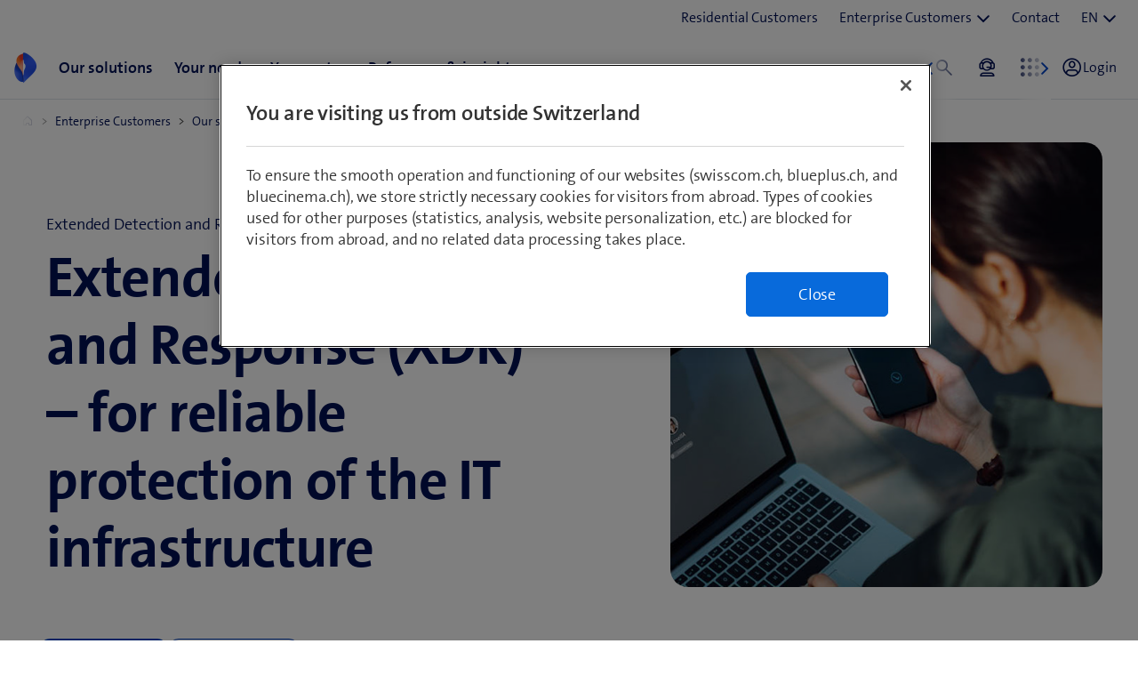

--- FILE ---
content_type: text/html;charset=utf-8
request_url: https://www.swisscom.ch/en/business/enterprise/offer/security/application-and-endpoint-security/xdr.html
body_size: 30334
content:

<!doctype html>
<html lang="en" class="has-facts-container mod modPage ">
	<head>
	<meta charset="UTF-8"/>
	<meta name="template" content="swisscom-content-page"/>
	<meta name="viewport" content="width=device-width, initial-scale=1"/>
	

	

    
<link rel="stylesheet" href="https://rcp.scsstatic.ch/etc.clientlibs/swisscom/clientlibs/clientlib-base.min.9bb367c1c6bad3d1363927d1f5a01aed.css" type="text/css">





	<title>Extended Detection and Response (XDR) | Swisscom</title>

	<link rel="canonical" href="https://www.swisscom.ch/en/business/enterprise/offer/security/application-and-endpoint-security/xdr.html"/>

	<meta name="description" content="Extended Detection and Response (XDR) from Swisscom protects your endpoints and cloud workloads from cyber attack and increases IT security. "/>
	<meta name="keywords" content="Offer, CyberSecurity, CyberRisk, ManagedSecurityServices, Enterprise Customers, CyberAttack, AdvancedPersistentThreats, Security, ThreatDetectionResponse"/>
	<meta name="robots" content="index,follow"/>
	<meta name="twitter:image" content="https://rcp.scsstatic.ch/content/dam/swisscom/de/biz/etp/angebote/Security/edr_some_1200x630px.jpg"/>
<meta name="twitter:title" content="Extended Detection and Response (XDR)"/>
<meta property="og:image" content="https://rcp.scsstatic.ch/content/dam/swisscom/de/biz/etp/angebote/Security/edr_some_1200x630px.jpg"/>
<meta property="og:description" content="Extended Detection and Response (XDR) from Swisscom protects your endpoints and cloud workloads from cyber attack and increases IT security. "/>
<meta property="og:title" content="Extended Detection and Response (XDR)"/>
<meta name="twitter:description" content="Extended Detection and Response (XDR) from Swisscom protects your endpoints and cloud workloads from cyber attack and increases IT security. "/>
<meta name="twitter:card" content="summary_large_image"/>
<meta property="og:type" content="article"/>
<meta property="og:url" content="https://www.swisscom.ch/en/business/enterprise/offer/security/application-and-endpoint-security/xdr.html"/>


	
		<link rel="alternate" hreflang="de" href="https://www.swisscom.ch/de/business/enterprise/angebot/security/application-and-endpoint-security/xdr.html"/>
<link rel="alternate" hreflang="fr" href="https://www.swisscom.ch/fr/business/enterprise/offre/security/application-and-endpoint-security/xdr.html"/>
<link rel="alternate" hreflang="it" href="https://www.swisscom.ch/it/business/enterprise/offerta/security/application-and-endpoint-security/xdr.html"/>
<link rel="alternate" hreflang="en" href="https://www.swisscom.ch/en/business/enterprise/offer/security/application-and-endpoint-security/xdr.html"/>
<link rel="alternate" hreflang="x-default" href="https://www.swisscom.ch/de/business/enterprise/angebot/security/application-and-endpoint-security/xdr.html"/>

	




	<script data-odl-version="2.0.0" data-platform="scportal" src="https://rcp.scsstatic.ch/content/dam/swisscomsite/static1httl/cdn/datalayer-sync-min.js" data-env="prod" id="datalayer-api" data-domain="swisscom"></script>







	
	<link rel="preconnect" href="//dpm.demdex.net" crossorigin="use-credentials"/>
	<link rel="preconnect" href="//at.swisscom.ch"/>
	<link rel="dns-prefetch" href="//dpm.demdex.net"/>
	<link rel="dns-prefetch" href="//at.swisscom.ch"/>

	

	<script type="module" src="https://sdx.scsstatic.ch/v3.7.0/js/webcomponents/webcomponents/webcomponents.esm.js" integrity="sha512-VAsGKjI3Yz+1Lygx8uhf079cWoSMkqqQr0lScfflC0c3GBRYUpVanUcx1USnvZt0BZ0oxEiltsvg8z/46+1J0g==" crossorigin></script>
	<script type="module" src="https://rcp.scsstatic.ch/portal-services/header-shared-webcomponents/2.49.4/build/header-shared-webcomponents.esm.js"></script>
	<link rel="preload" href="https://sdx.scsstatic.ch/v3.7.0/fonts/TheSans/TheSansB_400_.woff2" as="font" type="font/woff2" crossorigin/>
	<link rel="preload" href="https://sdx.scsstatic.ch/v3.7.0/fonts/TheSans/TheSansB_700_.woff2" as="font" type="font/woff2" crossorigin/>
	<link rel="preload" href="https://sdx.scsstatic.ch/v3.7.0/fonts/sdx-icons/sdx-icons.woff2" as="font" type="font/woff2" crossorigin/>
	<link rel="stylesheet" href="https://sdx.scsstatic.ch/v3.7.0/css/sdx.min.css" integrity="sha512-aQo9nDdkCUtI5cvrV+TAwON0xAFe/DT1sMb0lKdjMwKe2Jj1DM3O9Gts6r2crTYtXjN38F6scj76mcayyDIxMQ==" crossorigin/>
	<link rel="icon" href="https://sdx.scsstatic.ch/v3.7.0/images/favicon.ico" type="image/x-icon" sizes="32x32"/>
	<link rel="icon" href="https://sdx.scsstatic.ch/v3.7.0/images/svgs/swisscom-logo-lifeform.svg" type="image/svg+xml"/>
	<link rel="apple-touch-icon" href="https://sdx.scsstatic.ch/v3.7.0/images/swisscom-logo-lifeform-180x180.png"/>

	
	<link rel="modulepreload" href="https://rcp.scsstatic.ch/etc.clientlibs/swisscom/clientlibs/webpack-generated/resources/runtime.990b97b9b3d12091c8c6.js"/>
<link rel="modulepreload" href="https://rcp.scsstatic.ch/etc.clientlibs/swisscom/clientlibs/webpack-generated/resources/526.eea731ba2b4752921512.js"/>
<link rel="modulepreload" href="https://rcp.scsstatic.ch/etc.clientlibs/swisscom/clientlibs/webpack-generated/resources/71.c23057c28941496ab0fc.js"/>
<link rel="modulepreload" href="https://rcp.scsstatic.ch/etc.clientlibs/swisscom/clientlibs/webpack-generated/resources/514.c08094b09acb282eb2fb.js"/>
<link rel="modulepreload" href="https://rcp.scsstatic.ch/etc.clientlibs/swisscom/clientlibs/webpack-generated/resources/859.26bbf83b24b47813a3e9.js"/>
<link rel="modulepreload" href="https://rcp.scsstatic.ch/etc.clientlibs/swisscom/clientlibs/webpack-generated/resources/341.94bf3c64f52a7e29ab2d.js"/>
<link rel="modulepreload" href="https://rcp.scsstatic.ch/etc.clientlibs/swisscom/clientlibs/webpack-generated/resources/840.0d0afe18bb62b1923939.js"/>
<link rel="modulepreload" href="https://rcp.scsstatic.ch/etc.clientlibs/swisscom/clientlibs/webpack-generated/resources/504.42b15a9146c4c5903d7b.js"/>
<link rel="modulepreload" href="https://rcp.scsstatic.ch/etc.clientlibs/swisscom/clientlibs/webpack-generated/resources/537.24c18541ce65eee80d1b.js"/>
<link rel="modulepreload" href="https://rcp.scsstatic.ch/etc.clientlibs/swisscom/clientlibs/webpack-generated/resources/451.8a0b12b14af8091ff1d2.js"/>
<link rel="modulepreload" href="https://rcp.scsstatic.ch/etc.clientlibs/swisscom/clientlibs/webpack-generated/resources/greenfield.24e0f91068557abf5ae1.js"/>

	<link rel="stylesheet" href="https://rcp.scsstatic.ch/etc.clientlibs/swisscom/clientlibs/webpack-generated/resources/451.37fc57ecbdf8f266ace4.css"/>
<link rel="stylesheet" href="https://rcp.scsstatic.ch/etc.clientlibs/swisscom/clientlibs/webpack-generated/resources/greenfield.10c635c4cf2948473561.css"/>

	<script>
		(window.$asyncPortalscripts = window.$asyncPortalscripts || []).push(import('https://rcp.scsstatic.ch/etc.clientlibs/swisscom/clientlibs/webpack-generated/resources/runtime.990b97b9b3d12091c8c6.js'),import('https://rcp.scsstatic.ch/etc.clientlibs/swisscom/clientlibs/webpack-generated/resources/526.eea731ba2b4752921512.js'),import('https://rcp.scsstatic.ch/etc.clientlibs/swisscom/clientlibs/webpack-generated/resources/71.c23057c28941496ab0fc.js'),import('https://rcp.scsstatic.ch/etc.clientlibs/swisscom/clientlibs/webpack-generated/resources/514.c08094b09acb282eb2fb.js'),import('https://rcp.scsstatic.ch/etc.clientlibs/swisscom/clientlibs/webpack-generated/resources/859.26bbf83b24b47813a3e9.js'),import('https://rcp.scsstatic.ch/etc.clientlibs/swisscom/clientlibs/webpack-generated/resources/341.94bf3c64f52a7e29ab2d.js'),import('https://rcp.scsstatic.ch/etc.clientlibs/swisscom/clientlibs/webpack-generated/resources/840.0d0afe18bb62b1923939.js'),import('https://rcp.scsstatic.ch/etc.clientlibs/swisscom/clientlibs/webpack-generated/resources/504.42b15a9146c4c5903d7b.js'),import('https://rcp.scsstatic.ch/etc.clientlibs/swisscom/clientlibs/webpack-generated/resources/537.24c18541ce65eee80d1b.js'),import('https://rcp.scsstatic.ch/etc.clientlibs/swisscom/clientlibs/webpack-generated/resources/451.8a0b12b14af8091ff1d2.js'),import('https://rcp.scsstatic.ch/etc.clientlibs/swisscom/clientlibs/webpack-generated/resources/greenfield.24e0f91068557abf5ae1.js'));
	</script>





	
	
	

	

	
	
	

	
	

</head>
	<body class="page basicpage  " id="page-d2c59ff804" style="background-color: " data-show-consent-popup="false" data-page-segment="ent" data-wcm-mode="DISABLED">
		
	<div id="tealiumTrackingInit" class="mod modTealium has-facts-container" data-page-tracking="{&#34;tealiumEnv&#34;:&#34;prod&#34;,&#34;uxTracking&#34;:true,&#34;templateName&#34;:&#34;swisscom/components/structure/page&#34;,&#34;tealiumCfu&#34;:&#34;ent&#34;,&#34;viewType&#34;:&#34;responsive&#34;,&#34;context&#34;:&#34;online&#34;,&#34;intelliAdConversionValue&#34;:&#34;&#34;,&#34;pagePath&#34;:&#34;angebot/security/application-and-endpoint-security/xdr&#34;,&#34;lang&#34;:&#34;en&#34;,&#34;trackingPageType&#34;:&#34;home&#34;,&#34;uuid&#34;:&#34;gDcLAg&#34;,&#34;platform&#34;:&#34;scportal&#34;}"></div>
	

		
		
			<ul class="mod modSkipLinks">
	<li><a href="#content" class="skip-link skip-link-content">Jump to content</a></li>
	<li><a href="#search" class="skip-link skip-link-search">Jump to search</a></li>
	<li><a href="#footer" class="skip-link skip-link-footer">Jump to page footer</a></li>
</ul>

			



			

<div class="root responsivegrid mod modLightbox main-wrapper">


<div class="aem-Grid aem-Grid--12 aem-Grid--default--12 ">
    
    <div class="render-header aem-GridColumn aem-GridColumn--default--12">
	
	<link rel="modulepreload" href="https://rcp.scsstatic.ch/etc.clientlibs/swisscom/clientlibs/webpack-generated/resources/header.24faf05edf79ec8d165c.js"/>

	<link rel="stylesheet" href="https://rcp.scsstatic.ch/etc.clientlibs/swisscom/clientlibs/webpack-generated/resources/header.e37429ff12e355a3389b.css"/>

	<script>
		(window.$asyncPortalscripts = window.$asyncPortalscripts || []).push(import('https://rcp.scsstatic.ch/etc.clientlibs/swisscom/clientlibs/webpack-generated/resources/header.24faf05edf79ec8d165c.js'));
	</script>


	
	
	
	
	


<div class="mod modCrisisHeader has-facts-container sdx-container" data-crisis-data-url="/en/business/enterprise/offer/security/application-and-endpoint-security/xdr.crisis-config.json"></div>

	<sdx-header class="mod modRenderSdxHeader has-facts-container has-breadcrumb" index="{&#34;label&#34;:&#34;Business customers&#34;,&#34;href&#34;:&#34;/en/business.html&#34;,&#34;active&#34;:false,&#34;hidden&#34;:false,&#34;dataset&#34;:{&#34;trackLabel&#34;:&#34;biz&#34;,&#34;trackCategory&#34;:&#34;home&#34;,&#34;trackLocation&#34;:&#34;header&#34;,&#34;trackAction&#34;:&#34;link&#34;},&#34;imageSrc&#34;:&#34;&#34;}" navigation="{&#34;secondary&#34;:{&#34;label&#34;:&#34;Services&#34;,&#34;active&#34;:false,&#34;hidden&#34;:false,&#34;children&#34;:[],&#34;dataset&#34;:{&#34;trackLabel&#34;:&#34;services&#34;,&#34;trackCategory&#34;:&#34;l0-toolbar&#34;,&#34;trackLocation&#34;:&#34;header&#34;,&#34;trackAction&#34;:&#34;link&#34;}},&#34;tertiary&#34;:{&#34;label&#34;:&#34;Contact \u0026 Language&#34;,&#34;active&#34;:false,&#34;hidden&#34;:false,&#34;children&#34;:[{&#34;label&#34;:&#34;Residential Customers&#34;,&#34;href&#34;:&#34;/en/residential.html&#34;,&#34;active&#34;:false,&#34;hidden&#34;:false,&#34;children&#34;:[],&#34;dataset&#34;:{&#34;trackLabel&#34;:&#34;Residential&#34;,&#34;trackCategory&#34;:&#34;l0-toolbar&#34;,&#34;trackLocation&#34;:&#34;header&#34;,&#34;trackAction&#34;:&#34;link&#34;}},{&#34;label&#34;:&#34;Enterprise Customers&#34;,&#34;active&#34;:false,&#34;hidden&#34;:false,&#34;children&#34;:[{&#34;label&#34;:&#34;All business customers&#34;,&#34;href&#34;:&#34;/en/business.html&#34;,&#34;active&#34;:false,&#34;hidden&#34;:false,&#34;children&#34;:[],&#34;dataset&#34;:{&#34;trackLabel&#34;:&#34;biz&#34;,&#34;trackCategory&#34;:&#34;l0-toolbar&#34;,&#34;trackLocation&#34;:&#34;header&#34;,&#34;trackAction&#34;:&#34;link&#34;}},{&#34;label&#34;:&#34;SME&#34;,&#34;href&#34;:&#34;/en/business/sme.html&#34;,&#34;active&#34;:false,&#34;hidden&#34;:false,&#34;children&#34;:[],&#34;dataset&#34;:{&#34;trackLabel&#34;:&#34;sme&#34;,&#34;trackCategory&#34;:&#34;l0-toolbar&#34;,&#34;trackLocation&#34;:&#34;header&#34;,&#34;trackAction&#34;:&#34;link&#34;}},{&#34;label&#34;:&#34;Enterprise Customers&#34;,&#34;href&#34;:&#34;/en/business/enterprise.html&#34;,&#34;active&#34;:true,&#34;hidden&#34;:false,&#34;children&#34;:[],&#34;dataset&#34;:{&#34;trackLabel&#34;:&#34;ent&#34;,&#34;trackCategory&#34;:&#34;l0-toolbar&#34;,&#34;trackLocation&#34;:&#34;header&#34;,&#34;trackAction&#34;:&#34;link&#34;}},{&#34;label&#34;:&#34;Startup&#34;,&#34;href&#34;:&#34;/en/business/start-up.html&#34;,&#34;active&#34;:false,&#34;hidden&#34;:false,&#34;children&#34;:[],&#34;dataset&#34;:{&#34;trackLabel&#34;:&#34;start-up&#34;,&#34;trackCategory&#34;:&#34;l0-toolbar&#34;,&#34;trackLocation&#34;:&#34;header&#34;,&#34;trackAction&#34;:&#34;link&#34;}}],&#34;dataset&#34;:{&#34;trackLabel&#34;:&#34;Business&#34;,&#34;trackCategory&#34;:&#34;l0-toolbar&#34;,&#34;trackLocation&#34;:&#34;header&#34;,&#34;trackAction&#34;:&#34;link&#34;}},{&#34;label&#34;:&#34;Contact&#34;,&#34;href&#34;:&#34;/en/business/enterprise/contact.html&#34;,&#34;active&#34;:false,&#34;hidden&#34;:false,&#34;children&#34;:[],&#34;dataset&#34;:{&#34;trackLabel&#34;:&#34;Contact&#34;,&#34;trackCategory&#34;:&#34;l0-toolbar&#34;,&#34;trackLocation&#34;:&#34;header&#34;,&#34;trackAction&#34;:&#34;link&#34;}},{&#34;label&#34;:&#34;EN&#34;,&#34;active&#34;:true,&#34;hidden&#34;:false,&#34;children&#34;:[{&#34;label&#34;:&#34;DE&#34;,&#34;href&#34;:&#34;https://www.swisscom.ch/de/business/enterprise/angebot/security/application-and-endpoint-security/xdr.html&#34;,&#34;active&#34;:false,&#34;hidden&#34;:false,&#34;dataset&#34;:{&#34;trackLabel&#34;:&#34;language-selection-de&#34;,&#34;trackCategory&#34;:&#34;l0-toolbar&#34;,&#34;trackLocation&#34;:&#34;header&#34;,&#34;trackAction&#34;:&#34;link&#34;}},{&#34;label&#34;:&#34;FR&#34;,&#34;href&#34;:&#34;https://www.swisscom.ch/fr/business/enterprise/offre/security/application-and-endpoint-security/xdr.html&#34;,&#34;active&#34;:false,&#34;hidden&#34;:false,&#34;dataset&#34;:{&#34;trackLabel&#34;:&#34;language-selection-fr&#34;,&#34;trackCategory&#34;:&#34;l0-toolbar&#34;,&#34;trackLocation&#34;:&#34;header&#34;,&#34;trackAction&#34;:&#34;link&#34;}},{&#34;label&#34;:&#34;IT&#34;,&#34;href&#34;:&#34;https://www.swisscom.ch/it/business/enterprise/offerta/security/application-and-endpoint-security/xdr.html&#34;,&#34;active&#34;:false,&#34;hidden&#34;:false,&#34;dataset&#34;:{&#34;trackLabel&#34;:&#34;language-selection-it&#34;,&#34;trackCategory&#34;:&#34;l0-toolbar&#34;,&#34;trackLocation&#34;:&#34;header&#34;,&#34;trackAction&#34;:&#34;link&#34;}}],&#34;dataset&#34;:{&#34;trackLabel&#34;:&#34;language-selection&#34;,&#34;trackCategory&#34;:&#34;l0-toolbar&#34;,&#34;trackLocation&#34;:&#34;header&#34;,&#34;trackAction&#34;:&#34;link&#34;}}]},&#34;main&#34;:{&#34;label&#34;:&#34;Business customers&#34;,&#34;href&#34;:&#34;/en/business.html&#34;,&#34;active&#34;:false,&#34;hidden&#34;:false,&#34;children&#34;:[{&#34;label&#34;:&#34;Enterprise Customers&#34;,&#34;href&#34;:&#34;/en/business/enterprise.html&#34;,&#34;active&#34;:false,&#34;hidden&#34;:true,&#34;children&#34;:[{&#34;active&#34;:false,&#34;hidden&#34;:false,&#34;children&#34;:[{&#34;label&#34;:&#34;Our solutions&#34;,&#34;href&#34;:&#34;/en/business/enterprise/offer.html&#34;,&#34;active&#34;:false,&#34;hidden&#34;:true,&#34;children&#34;:[{&#34;label&#34;:&#34;Cybersecurity Services and solutions&#34;,&#34;href&#34;:&#34;/en/business/enterprise/offer/security.html&#34;,&#34;active&#34;:false,&#34;hidden&#34;:true,&#34;children&#34;:[{&#34;label&#34;:&#34;Application and Endpoint Security&#34;,&#34;href&#34;:&#34;/en/business/enterprise/offer/security/application-and-endpoint-security.html&#34;,&#34;active&#34;:false,&#34;hidden&#34;:true,&#34;children&#34;:[{&#34;label&#34;:&#34;Extended Detection and Response&#34;,&#34;href&#34;:&#34;/en/business/enterprise/offer/security/application-and-endpoint-security/xdr.html&#34;,&#34;active&#34;:true,&#34;hidden&#34;:true,&#34;dataset&#34;:{&#34;trackLabel&#34;:&#34;biz/etp/angebot/security/application-and-endpoint-security/xdr&#34;,&#34;trackCategory&#34;:&#34;l1-mdd&#34;,&#34;trackLocation&#34;:&#34;header&#34;,&#34;trackAction&#34;:&#34;link&#34;}}],&#34;dataset&#34;:{&#34;trackLabel&#34;:&#34;biz/etp/angebot/security/application-and-endpoint-security&#34;,&#34;trackCategory&#34;:&#34;l1-mdd&#34;,&#34;trackLocation&#34;:&#34;header&#34;,&#34;trackAction&#34;:&#34;link&#34;}}],&#34;dataset&#34;:{&#34;trackLabel&#34;:&#34;biz/etp/angebot/security&#34;,&#34;trackCategory&#34;:&#34;l1-mdd&#34;,&#34;trackLocation&#34;:&#34;header&#34;,&#34;trackAction&#34;:&#34;link&#34;}}],&#34;dataset&#34;:{&#34;trackLabel&#34;:&#34;biz/etp/angebot&#34;,&#34;trackCategory&#34;:&#34;l1-mdd&#34;,&#34;trackLocation&#34;:&#34;header&#34;,&#34;trackAction&#34;:&#34;link&#34;}}],&#34;dataset&#34;:{&#34;trackLabel&#34;:&#34;biz&#34;,&#34;trackCategory&#34;:&#34;l1-mdd&#34;,&#34;trackLocation&#34;:&#34;header&#34;,&#34;trackAction&#34;:&#34;link&#34;}}],&#34;dataset&#34;:{&#34;trackLabel&#34;:&#34;biz/etp&#34;,&#34;trackCategory&#34;:&#34;l1-mdd&#34;,&#34;trackLocation&#34;:&#34;header&#34;,&#34;trackAction&#34;:&#34;link&#34;}},{&#34;label&#34;:&#34;Our solutions&#34;,&#34;href&#34;:&#34;/en/business/corp-unsere-loesungen.html&#34;,&#34;active&#34;:false,&#34;hidden&#34;:false,&#34;children&#34;:[{&#34;active&#34;:false,&#34;hidden&#34;:false,&#34;children&#34;:[{&#34;label&#34;:&#34;Mobile&#34;,&#34;href&#34;:&#34;/en/business/enterprise/offer/enterprise-mobile.html&#34;,&#34;active&#34;:false,&#34;hidden&#34;:false,&#34;dataset&#34;:{&#34;trackLabel&#34;:&#34;biz/corp-unsere-loesungen/mobile&#34;,&#34;trackCategory&#34;:&#34;l1-mdd&#34;,&#34;trackLocation&#34;:&#34;header&#34;,&#34;trackAction&#34;:&#34;link&#34;},&#34;description&#34;:&#34;The stable foundation for mobile working&#34;,&#34;imageSrc&#34;:&#34;&#34;},{&#34;label&#34;:&#34;Network, Internet \u0026 Telephony&#34;,&#34;href&#34;:&#34;/en/business/enterprise/offer/wireline.html&#34;,&#34;active&#34;:false,&#34;hidden&#34;:false,&#34;dataset&#34;:{&#34;trackLabel&#34;:&#34;biz/corp-unsere-loesungen/netzwerk&#34;,&#34;trackCategory&#34;:&#34;l1-mdd&#34;,&#34;trackLocation&#34;:&#34;header&#34;,&#34;trackAction&#34;:&#34;link&#34;},&#34;description&#34;:&#34;Smart, fast and flexible networks&#34;,&#34;imageSrc&#34;:&#34;&#34;},{&#34;label&#34;:&#34;beem&#34;,&#34;href&#34;:&#34;/en/business/beem.html&#34;,&#34;active&#34;:false,&#34;hidden&#34;:false,&#34;dataset&#34;:{&#34;trackLabel&#34;:&#34;biz/corp-unsere-loesungen/beem&#34;,&#34;trackCategory&#34;:&#34;l1-mdd&#34;,&#34;trackLocation&#34;:&#34;header&#34;,&#34;trackAction&#34;:&#34;link&#34;},&#34;description&#34;:&#34;Networking and cybersecurity, reimagined&#34;,&#34;imageSrc&#34;:&#34;&#34;},{&#34;label&#34;:&#34;Cloud&#34;,&#34;href&#34;:&#34;/en/business/enterprise/offer/cloud.html&#34;,&#34;active&#34;:false,&#34;hidden&#34;:false,&#34;dataset&#34;:{&#34;trackLabel&#34;:&#34;biz/corp-unsere-loesungen/cloud&#34;,&#34;trackCategory&#34;:&#34;l1-mdd&#34;,&#34;trackLocation&#34;:&#34;header&#34;,&#34;trackAction&#34;:&#34;link&#34;},&#34;description&#34;:&#34;Cloud solutions as the key to digitalisation&#34;,&#34;imageSrc&#34;:&#34;&#34;},{&#34;label&#34;:&#34;Security&#34;,&#34;href&#34;:&#34;/en/business/enterprise/offer/security.html&#34;,&#34;active&#34;:false,&#34;hidden&#34;:false,&#34;dataset&#34;:{&#34;trackLabel&#34;:&#34;biz/corp-unsere-loesungen/security&#34;,&#34;trackCategory&#34;:&#34;l1-mdd&#34;,&#34;trackLocation&#34;:&#34;header&#34;,&#34;trackAction&#34;:&#34;link&#34;},&#34;description&#34;:&#34;Protect your IT infrastructure from cyberattack&#34;,&#34;imageSrc&#34;:&#34;&#34;}],&#34;dataset&#34;:{&#34;trackLabel&#34;:&#34;biz&#34;,&#34;trackCategory&#34;:&#34;l1-mdd&#34;,&#34;trackLocation&#34;:&#34;header&#34;,&#34;trackAction&#34;:&#34;link&#34;}},{&#34;active&#34;:false,&#34;hidden&#34;:false,&#34;children&#34;:[{&#34;label&#34;:&#34;New Way of Working&#34;,&#34;href&#34;:&#34;/en/business/enterprise/offer/new-work.html&#34;,&#34;active&#34;:false,&#34;hidden&#34;:false,&#34;dataset&#34;:{&#34;trackLabel&#34;:&#34;biz/corp-unsere-loesungen/new-way-of-working&#34;,&#34;trackCategory&#34;:&#34;l1-mdd&#34;,&#34;trackLocation&#34;:&#34;header&#34;,&#34;trackAction&#34;:&#34;link&#34;},&#34;description&#34;:&#34;For cross-company collaboration&#34;,&#34;imageSrc&#34;:&#34;&#34;},{&#34;label&#34;:&#34;Internet of Things (IoT)&#34;,&#34;href&#34;:&#34;/en/business/enterprise/offer/iot.html&#34;,&#34;active&#34;:false,&#34;hidden&#34;:false,&#34;dataset&#34;:{&#34;trackLabel&#34;:&#34;biz/corp-unsere-loesungen/iot&#34;,&#34;trackCategory&#34;:&#34;l1-mdd&#34;,&#34;trackLocation&#34;:&#34;header&#34;,&#34;trackAction&#34;:&#34;link&#34;},&#34;description&#34;:&#34;IoT solutions with outstanding connectivity&#34;,&#34;imageSrc&#34;:&#34;&#34;},{&#34;label&#34;:&#34;Platforms \u0026 Applications&#34;,&#34;href&#34;:&#34;/en/business/enterprise/offer/platforms-applications.html&#34;,&#34;active&#34;:false,&#34;hidden&#34;:false,&#34;dataset&#34;:{&#34;trackLabel&#34;:&#34;biz/corp-unsere-loesungen/plattform-application&#34;,&#34;trackCategory&#34;:&#34;l1-mdd&#34;,&#34;trackLocation&#34;:&#34;header&#34;,&#34;trackAction&#34;:&#34;link&#34;},&#34;description&#34;:&#34;Design, develop and integrate digital solutions&#34;,&#34;imageSrc&#34;:&#34;&#34;},{&#34;label&#34;:&#34;Custom Solutions&#34;,&#34;href&#34;:&#34;/en/business/enterprise/offer/custom-solutions.html&#34;,&#34;active&#34;:false,&#34;hidden&#34;:false,&#34;dataset&#34;:{&#34;trackLabel&#34;:&#34;biz/corp-unsere-loesungen/custom-solutions&#34;,&#34;trackCategory&#34;:&#34;l1-mdd&#34;,&#34;trackLocation&#34;:&#34;header&#34;,&#34;trackAction&#34;:&#34;link&#34;},&#34;description&#34;:&#34;Individually tailored solutions&#34;,&#34;imageSrc&#34;:&#34;&#34;},{&#34;label&#34;:&#34;All solutions at a glance&#34;,&#34;href&#34;:&#34;/en/business/enterprise/offer.html&#34;,&#34;active&#34;:false,&#34;hidden&#34;:false,&#34;dataset&#34;:{&#34;trackLabel&#34;:&#34;biz/corp-unsere-loesungen/alle-loesungen&#34;,&#34;trackCategory&#34;:&#34;l1-mdd&#34;,&#34;trackLocation&#34;:&#34;header&#34;,&#34;trackAction&#34;:&#34;link&#34;},&#34;description&#34;:&#34;Comprehensive range of solutions for companies&#34;,&#34;imageSrc&#34;:&#34;&#34;}],&#34;dataset&#34;:{&#34;trackLabel&#34;:&#34;biz&#34;,&#34;trackCategory&#34;:&#34;l1-mdd&#34;,&#34;trackLocation&#34;:&#34;header&#34;,&#34;trackAction&#34;:&#34;link&#34;}},{&#34;label&#34;:&#34;Explore&#34;,&#34;href&#34;:&#34;/en/business/enterprise/enable-drive-protect/ai.html&#34;,&#34;active&#34;:false,&#34;hidden&#34;:false,&#34;dataset&#34;:{&#34;trackLabel&#34;:&#34;biz/corp-unsere-loesungen/ai&#34;,&#34;trackCategory&#34;:&#34;l1-mdd&#34;,&#34;trackLocation&#34;:&#34;header&#34;,&#34;trackAction&#34;:&#34;link&#34;},&#34;description&#34;:&#34;Ready for the future with AI for your company&#34;,&#34;imageSrc&#34;:&#34;https://rcp.scsstatic.ch/content/dam/swisscom/de/biz/one-b2b/ai_kuenstl344x256px.png&#34;},{&#34;label&#34;:&#34;Explore&#34;,&#34;href&#34;:&#34;/en/business/enterprise/offer/platforms-applications/data-driven-business/swiss-ai-platform.html&#34;,&#34;active&#34;:false,&#34;hidden&#34;:false,&#34;dataset&#34;:{&#34;trackLabel&#34;:&#34;biz/corp-unsere-loesungen/swiss-ai-platform&#34;,&#34;trackCategory&#34;:&#34;l1-mdd&#34;,&#34;trackLocation&#34;:&#34;header&#34;,&#34;trackAction&#34;:&#34;link&#34;},&#34;description&#34;:&#34;Swiss AI Platform - with comprehensive data protection&#34;,&#34;imageSrc&#34;:&#34;https://rcp.scsstatic.ch/content/dam/swisscom/de/biz/one-b2b/swiss_ai344x256px.png&#34;},{&#34;label&#34;:&#34;Explore&#34;,&#34;href&#34;:&#34;/en/business/enterprise/offer/platforms-applications/data-driven-business/analytics-consulting.html&#34;,&#34;active&#34;:false,&#34;hidden&#34;:false,&#34;dataset&#34;:{&#34;trackLabel&#34;:&#34;biz/corp-unsere-loesungen/analytics-beratung&#34;,&#34;trackCategory&#34;:&#34;l1-mdd&#34;,&#34;trackLocation&#34;:&#34;header&#34;,&#34;trackAction&#34;:&#34;link&#34;},&#34;description&#34;:&#34;Data \u0026 AI Consulting for value-generating data use&#34;,&#34;imageSrc&#34;:&#34;https://rcp.scsstatic.ch/content/dam/swisscom/de/biz/one-b2b/data-ai-berat344x256px.png&#34;}],&#34;dataset&#34;:{&#34;trackLabel&#34;:&#34;biz/corp-unsere-loesungen&#34;,&#34;trackCategory&#34;:&#34;l1-mdd&#34;,&#34;trackLocation&#34;:&#34;header&#34;,&#34;trackAction&#34;:&#34;link&#34;},&#34;imageSrc&#34;:&#34;&#34;},{&#34;label&#34;:&#34;Your needs&#34;,&#34;href&#34;:&#34;/en/business/corp-ihre-beduerfnisse.html&#34;,&#34;active&#34;:false,&#34;hidden&#34;:false,&#34;children&#34;:[{&#34;active&#34;:false,&#34;hidden&#34;:false,&#34;children&#34;:[{&#34;label&#34;:&#34;Enable your business&#34;,&#34;href&#34;:&#34;/en/business/enterprise/enable-drive-protect/agile-it.html&#34;,&#34;active&#34;:false,&#34;hidden&#34;:false,&#34;dataset&#34;:{&#34;trackLabel&#34;:&#34;biz/corp-ihre-beduerfnisse/enable-your-business&#34;,&#34;trackCategory&#34;:&#34;l1-mdd&#34;,&#34;trackLocation&#34;:&#34;header&#34;,&#34;trackAction&#34;:&#34;link&#34;},&#34;description&#34;:&#34;With a stable IT foundation&#34;,&#34;imageSrc&#34;:&#34;&#34;},{&#34;label&#34;:&#34;Drive your business&#34;,&#34;href&#34;:&#34;/en/business/enterprise/enable-drive-protect/digital-transformation.html&#34;,&#34;active&#34;:false,&#34;hidden&#34;:false,&#34;dataset&#34;:{&#34;trackLabel&#34;:&#34;biz/corp-ihre-beduerfnisse/drive-your-business&#34;,&#34;trackCategory&#34;:&#34;l1-mdd&#34;,&#34;trackLocation&#34;:&#34;header&#34;,&#34;trackAction&#34;:&#34;link&#34;},&#34;description&#34;:&#34;Through digital transformation&#34;,&#34;imageSrc&#34;:&#34;&#34;},{&#34;label&#34;:&#34;Protect your business&#34;,&#34;href&#34;:&#34;/en/business/enterprise/enable-drive-protect/cybersecurity.html&#34;,&#34;active&#34;:false,&#34;hidden&#34;:false,&#34;dataset&#34;:{&#34;trackLabel&#34;:&#34;biz/corp-ihre-beduerfnisse/protect-your-business&#34;,&#34;trackCategory&#34;:&#34;l1-mdd&#34;,&#34;trackLocation&#34;:&#34;header&#34;,&#34;trackAction&#34;:&#34;link&#34;},&#34;description&#34;:&#34;Identify risks, safeguard data and operations&#34;,&#34;imageSrc&#34;:&#34;&#34;},{&#34;label&#34;:&#34;Improve sustainability&#34;,&#34;href&#34;:&#34;/en/business/sustainability.html&#34;,&#34;active&#34;:false,&#34;hidden&#34;:false,&#34;dataset&#34;:{&#34;trackLabel&#34;:&#34;biz/corp-ihre-beduerfnisse/nachhaltigkeitsziele-erreichen&#34;,&#34;trackCategory&#34;:&#34;l1-mdd&#34;,&#34;trackLocation&#34;:&#34;header&#34;,&#34;trackAction&#34;:&#34;link&#34;},&#34;description&#34;:&#34;With a data-driven approach&#34;,&#34;imageSrc&#34;:&#34;&#34;}],&#34;dataset&#34;:{&#34;trackLabel&#34;:&#34;biz&#34;,&#34;trackCategory&#34;:&#34;l1-mdd&#34;,&#34;trackLocation&#34;:&#34;header&#34;,&#34;trackAction&#34;:&#34;link&#34;}},{&#34;label&#34;:&#34;Find out more&#34;,&#34;href&#34;:&#34;/en/business/enterprise/enable-drive-protect.html&#34;,&#34;active&#34;:false,&#34;hidden&#34;:false,&#34;dataset&#34;:{&#34;trackLabel&#34;:&#34;biz/corp-ihre-beduerfnisse/enable-drive-protect&#34;,&#34;trackCategory&#34;:&#34;l1-mdd&#34;,&#34;trackLocation&#34;:&#34;header&#34;,&#34;trackAction&#34;:&#34;link&#34;},&#34;description&#34;:&#34;Enable, drive \u0026 protect your business&#34;,&#34;imageSrc&#34;:&#34;https://rcp.scsstatic.ch/content/dam/swisscom/de/biz/etp/edp_wheel_en-v3.jpg&#34;}],&#34;dataset&#34;:{&#34;trackLabel&#34;:&#34;biz/corp-ihre-beduerfnisse&#34;,&#34;trackCategory&#34;:&#34;l1-mdd&#34;,&#34;trackLocation&#34;:&#34;header&#34;,&#34;trackAction&#34;:&#34;link&#34;},&#34;imageSrc&#34;:&#34;&#34;},{&#34;label&#34;:&#34;Your sector&#34;,&#34;href&#34;:&#34;/en/business/corp-ihre-branche.html&#34;,&#34;active&#34;:false,&#34;hidden&#34;:false,&#34;children&#34;:[{&#34;active&#34;:false,&#34;hidden&#34;:false,&#34;children&#34;:[{&#34;label&#34;:&#34;Banking&#34;,&#34;href&#34;:&#34;/en/business/enterprise/offer/banking.html&#34;,&#34;active&#34;:false,&#34;hidden&#34;:false,&#34;dataset&#34;:{&#34;trackLabel&#34;:&#34;biz/corp-ihre-branche/banking&#34;,&#34;trackCategory&#34;:&#34;l1-mdd&#34;,&#34;trackLocation&#34;:&#34;header&#34;,&#34;trackAction&#34;:&#34;link&#34;},&#34;description&#34;:&#34;Banking solutions from infrastructure to core systems&#34;,&#34;imageSrc&#34;:&#34;&#34;},{&#34;label&#34;:&#34;Health&#34;,&#34;href&#34;:&#34;/en/business/enterprise/offer/health.html&#34;,&#34;active&#34;:false,&#34;hidden&#34;:false,&#34;dataset&#34;:{&#34;trackLabel&#34;:&#34;biz/corp-ihre-branche/health&#34;,&#34;trackCategory&#34;:&#34;l1-mdd&#34;,&#34;trackLocation&#34;:&#34;header&#34;,&#34;trackAction&#34;:&#34;link&#34;},&#34;description&#34;:&#34;Digital solutions for efficient healthcare&#34;,&#34;imageSrc&#34;:&#34;&#34;},{&#34;label&#34;:&#34;Insurance&#34;,&#34;href&#34;:&#34;/en/business/enterprise/offer/insurance.html&#34;,&#34;active&#34;:false,&#34;hidden&#34;:false,&#34;dataset&#34;:{&#34;trackLabel&#34;:&#34;biz/corp-ihre-branche/insurance&#34;,&#34;trackCategory&#34;:&#34;l1-mdd&#34;,&#34;trackLocation&#34;:&#34;header&#34;,&#34;trackAction&#34;:&#34;link&#34;},&#34;description&#34;:&#34;Digital transformation in the insurance industry&#34;,&#34;imageSrc&#34;:&#34;&#34;},{&#34;label&#34;:&#34;Manufacturing&#34;,&#34;href&#34;:&#34;/en/business/enterprise/offer/manufacturing.html&#34;,&#34;active&#34;:false,&#34;hidden&#34;:false,&#34;dataset&#34;:{&#34;trackLabel&#34;:&#34;biz/corp-ihre-branche/manufacturing&#34;,&#34;trackCategory&#34;:&#34;l1-mdd&#34;,&#34;trackLocation&#34;:&#34;header&#34;,&#34;trackAction&#34;:&#34;link&#34;},&#34;description&#34;:&#34;A holistic approach to smart manufacturing&#34;,&#34;imageSrc&#34;:&#34;&#34;}],&#34;dataset&#34;:{&#34;trackLabel&#34;:&#34;biz&#34;,&#34;trackCategory&#34;:&#34;l1-mdd&#34;,&#34;trackLocation&#34;:&#34;header&#34;,&#34;trackAction&#34;:&#34;link&#34;}},{&#34;active&#34;:false,&#34;hidden&#34;:false,&#34;children&#34;:[{&#34;label&#34;:&#34;Emergency services&#34;,&#34;href&#34;:&#34;/en/business/enterprise/offer/bors.html&#34;,&#34;active&#34;:false,&#34;hidden&#34;:false,&#34;dataset&#34;:{&#34;trackLabel&#34;:&#34;biz/corp-ihre-branche/blaulicht-organisationen&#34;,&#34;trackCategory&#34;:&#34;l1-mdd&#34;,&#34;trackLocation&#34;:&#34;header&#34;,&#34;trackAction&#34;:&#34;link&#34;},&#34;description&#34;:&#34;Managed Service for emergency alerts&#34;,&#34;imageSrc&#34;:&#34;&#34;},{&#34;label&#34;:&#34;Public&#34;,&#34;href&#34;:&#34;/en/business/enterprise/offer/public.html&#34;,&#34;active&#34;:false,&#34;hidden&#34;:false,&#34;dataset&#34;:{&#34;trackLabel&#34;:&#34;biz/corp-ihre-branche/public&#34;,&#34;trackCategory&#34;:&#34;l1-mdd&#34;,&#34;trackLocation&#34;:&#34;header&#34;,&#34;trackAction&#34;:&#34;link&#34;},&#34;description&#34;:&#34;Digitisation solutions for the public sector&#34;,&#34;imageSrc&#34;:&#34;&#34;}],&#34;dataset&#34;:{&#34;trackLabel&#34;:&#34;biz&#34;,&#34;trackCategory&#34;:&#34;l1-mdd&#34;,&#34;trackLocation&#34;:&#34;header&#34;,&#34;trackAction&#34;:&#34;link&#34;}}],&#34;dataset&#34;:{&#34;trackLabel&#34;:&#34;biz/corp-ihre-branche&#34;,&#34;trackCategory&#34;:&#34;l1-mdd&#34;,&#34;trackLocation&#34;:&#34;header&#34;,&#34;trackAction&#34;:&#34;link&#34;},&#34;imageSrc&#34;:&#34;&#34;},{&#34;label&#34;:&#34;References \u0026 insights&#34;,&#34;href&#34;:&#34;/en/business/corp-referenzen-insights.html&#34;,&#34;active&#34;:false,&#34;hidden&#34;:false,&#34;children&#34;:[{&#34;active&#34;:false,&#34;hidden&#34;:false,&#34;children&#34;:[{&#34;label&#34;:&#34;References&#34;,&#34;href&#34;:&#34;https://www.swisscom.ch/en/business/enterprise/success-stories.html#/?lib_segments\u003dEnterprise%20Customers\u0026lib_pagetype\u003dReference&#34;,&#34;active&#34;:false,&#34;hidden&#34;:false,&#34;dataset&#34;:{&#34;trackLabel&#34;:&#34;biz/corp-referenzen-insights/referenzen&#34;,&#34;trackCategory&#34;:&#34;l1-mdd&#34;,&#34;trackLocation&#34;:&#34;header&#34;,&#34;trackAction&#34;:&#34;link&#34;},&#34;description&#34;:&#34;Examples of our solutions in practice&#34;,&#34;imageSrc&#34;:&#34;&#34;},{&#34;label&#34;:&#34;Articles&#34;,&#34;href&#34;:&#34;https://www.swisscom.ch/en/business/enterprise/library.html#/?lib_segments\u003dEnterprise%20Customers\u0026lib_pagetype\u003dArticle&#34;,&#34;active&#34;:false,&#34;hidden&#34;:false,&#34;dataset&#34;:{&#34;trackLabel&#34;:&#34;biz/corp-referenzen-insights/artikel&#34;,&#34;trackCategory&#34;:&#34;l1-mdd&#34;,&#34;trackLocation&#34;:&#34;header&#34;,&#34;trackAction&#34;:&#34;link&#34;},&#34;description&#34;:&#34;Technical articles on different topics and industries&#34;,&#34;imageSrc&#34;:&#34;&#34;},{&#34;label&#34;:&#34;Studies \u0026 white papers&#34;,&#34;href&#34;:&#34;https://www.swisscom.ch/en/business/enterprise/library.html#/?lib_segments\u003dEnterprise%20Customers\u0026lib_pagetype\u003dDownload&#34;,&#34;active&#34;:false,&#34;hidden&#34;:false,&#34;dataset&#34;:{&#34;trackLabel&#34;:&#34;biz/corp-referenzen-insights/studien-whitepaper&#34;,&#34;trackCategory&#34;:&#34;l1-mdd&#34;,&#34;trackLocation&#34;:&#34;header&#34;,&#34;trackAction&#34;:&#34;link&#34;},&#34;description&#34;:&#34;Interesting studies and white papers&#34;,&#34;imageSrc&#34;:&#34;&#34;},{&#34;label&#34;:&#34;Events and webinars&#34;,&#34;href&#34;:&#34;/en/business/enterprise/events-webinars.html&#34;,&#34;active&#34;:false,&#34;hidden&#34;:false,&#34;dataset&#34;:{&#34;trackLabel&#34;:&#34;biz/corp-referenzen-insights/events-webinar&#34;,&#34;trackCategory&#34;:&#34;l1-mdd&#34;,&#34;trackLocation&#34;:&#34;header&#34;,&#34;trackAction&#34;:&#34;link&#34;},&#34;description&#34;:&#34;All events for enterprise customers&#34;,&#34;imageSrc&#34;:&#34;&#34;}],&#34;dataset&#34;:{&#34;trackLabel&#34;:&#34;biz&#34;,&#34;trackCategory&#34;:&#34;l1-mdd&#34;,&#34;trackLocation&#34;:&#34;header&#34;,&#34;trackAction&#34;:&#34;link&#34;}},{&#34;label&#34;:&#34;Find out more&#34;,&#34;href&#34;:&#34;/en/business/enterprise/downloads/AI/generative-artificial-intelligence.html&#34;,&#34;active&#34;:false,&#34;hidden&#34;:false,&#34;dataset&#34;:{&#34;trackLabel&#34;:&#34;biz/corp-referenzen-insights/hero-1&#34;,&#34;trackCategory&#34;:&#34;l1-mdd&#34;,&#34;trackLocation&#34;:&#34;header&#34;,&#34;trackAction&#34;:&#34;link&#34;},&#34;description&#34;:&#34;Background information on Generative AI&#34;,&#34;imageSrc&#34;:&#34;https://www.swisscom.ch/content/dam/swisscom/de/biz/etp/security-e-learningtitelbild-it.JPG&#34;},{&#34;label&#34;:&#34;Find out more&#34;,&#34;href&#34;:&#34;/en/business/enterprise/success-stories/wholesale-and-retail/coop.html&#34;,&#34;active&#34;:false,&#34;hidden&#34;:false,&#34;dataset&#34;:{&#34;trackLabel&#34;:&#34;biz/corp-referenzen-insights/hero-2&#34;,&#34;trackCategory&#34;:&#34;l1-mdd&#34;,&#34;trackLocation&#34;:&#34;header&#34;,&#34;trackAction&#34;:&#34;link&#34;},&#34;description&#34;:&#34;How Coop is using IoT in its business &#34;,&#34;imageSrc&#34;:&#34;https://rcp.scsstatic.ch/content/dam/swisscom/de/biz/etp/referenzen/coop-testimonial-teaser-770x578.jpg&#34;},{&#34;label&#34;:&#34;Find out more&#34;,&#34;href&#34;:&#34;/en/business/enterprise/downloads/sustainability/sustainability-software-radar-2024.html&#34;,&#34;active&#34;:false,&#34;hidden&#34;:false,&#34;dataset&#34;:{&#34;trackLabel&#34;:&#34;biz/corp-referenzen-insights/hero-3&#34;,&#34;trackCategory&#34;:&#34;l1-mdd&#34;,&#34;trackLocation&#34;:&#34;header&#34;,&#34;trackAction&#34;:&#34;link&#34;},&#34;description&#34;:&#34;Software solutions for sustainability&#34;,&#34;imageSrc&#34;:&#34;https://rcp.scsstatic.ch/content/dam/swisscom/de/biz/etp/downloads/teaserbilder-neu/sustainability-teaser-460x275.jpg&#34;}],&#34;dataset&#34;:{&#34;trackLabel&#34;:&#34;biz/corp-referenzen-insights&#34;,&#34;trackCategory&#34;:&#34;l1-mdd&#34;,&#34;trackLocation&#34;:&#34;header&#34;,&#34;trackAction&#34;:&#34;link&#34;},&#34;imageSrc&#34;:&#34;&#34;}],&#34;dataset&#34;:{&#34;trackLabel&#34;:&#34;biz&#34;,&#34;trackCategory&#34;:&#34;l1-mdd&#34;,&#34;trackLocation&#34;:&#34;header&#34;,&#34;trackAction&#34;:&#34;link&#34;},&#34;imageSrc&#34;:&#34;&#34;},&#34;primary&#34;:{&#34;active&#34;:false,&#34;hidden&#34;:false,&#34;children&#34;:[]}}" apps="[{&#34;label&#34;:&#34;My Swisscom Business&#34;,&#34;href&#34;:&#34;https://extranet.swisscom.ch/b2b/dashboard&#34;,&#34;active&#34;:false,&#34;hidden&#34;:false,&#34;dataset&#34;:{&#34;trackLabel&#34;:&#34;app_switcher_mysb&#34;,&#34;trackCategory&#34;:&#34;app-switcher&#34;,&#34;trackLocation&#34;:&#34;header&#34;,&#34;trackAction&#34;:&#34;link&#34;},&#34;imageSrc&#34;:&#34;https://rcp.scsstatic.ch/content/dam/assets/b2c/appswitcher/app-switcher-myswisscom-625x625.png&#34;},{&#34;label&#34;:&#34;Conextrade&#34;,&#34;href&#34;:&#34;https://app.conextrade.com/&#34;,&#34;active&#34;:false,&#34;hidden&#34;:false,&#34;dataset&#34;:{&#34;trackLabel&#34;:&#34;app_switcher_conextrade&#34;,&#34;trackCategory&#34;:&#34;app-switcher&#34;,&#34;trackLocation&#34;:&#34;header&#34;,&#34;trackAction&#34;:&#34;link&#34;},&#34;imageSrc&#34;:&#34;https://rcp.scsstatic.ch/content/dam/assets/b2c/appswitcher/app-switcher-myswisscom-625x625.png&#34;},{&#34;label&#34;:&#34;Swisscom Sign&#34;,&#34;href&#34;:&#34;https://sign.swisscom.ch/sign&#34;,&#34;active&#34;:false,&#34;hidden&#34;:false,&#34;dataset&#34;:{&#34;trackLabel&#34;:&#34;app_switcher_sign&#34;,&#34;trackCategory&#34;:&#34;app-switcher&#34;,&#34;trackLocation&#34;:&#34;header&#34;,&#34;trackAction&#34;:&#34;link&#34;},&#34;imageSrc&#34;:&#34;https://rcp.scsstatic.ch/content/dam/swisscom/de/biz/one-b2b/app-switcher-sign-625x625.png&#34;},{&#34;label&#34;:&#34;Support&#34;,&#34;active&#34;:false,&#34;hidden&#34;:false,&#34;children&#34;:[{&#34;label&#34;:&#34;Help&#34;,&#34;href&#34;:&#34;/en/business/help.html&#34;,&#34;active&#34;:false,&#34;hidden&#34;:false,&#34;iconName&#34;:&#34;icon-142-lifesaver&#34;,&#34;dataset&#34;:{&#34;trackLabel&#34;:&#34;app_switcher_help&#34;,&#34;trackCategory&#34;:&#34;app-switcher&#34;,&#34;trackLocation&#34;:&#34;header&#34;,&#34;trackAction&#34;:&#34;link&#34;}},{&#34;label&#34;:&#34;Contact&#34;,&#34;href&#34;:&#34;/en/business/enterprise/contact.html&#34;,&#34;active&#34;:false,&#34;hidden&#34;:false,&#34;iconName&#34;:&#34;icon-105-call-centre&#34;,&#34;dataset&#34;:{&#34;trackLabel&#34;:&#34;app_switcher_kontakt&#34;,&#34;trackCategory&#34;:&#34;app-switcher&#34;,&#34;trackLocation&#34;:&#34;header&#34;,&#34;trackAction&#34;:&#34;link&#34;}},{&#34;label&#34;:&#34;Network \u0026 Outages&#34;,&#34;href&#34;:&#34;/en/residential/help/network-and-service-status.html&#34;,&#34;active&#34;:false,&#34;hidden&#34;:false,&#34;iconName&#34;:&#34;icon-259-flash-multiple&#34;,&#34;dataset&#34;:{&#34;trackLabel&#34;:&#34;app_switcher_stoerungen&#34;,&#34;trackCategory&#34;:&#34;app-switcher&#34;,&#34;trackLocation&#34;:&#34;header&#34;,&#34;trackAction&#34;:&#34;link&#34;}},{&#34;label&#34;:&#34;Consultation&#34;,&#34;href&#34;:&#34;/en/business/enterprise/beratung.html&#34;,&#34;active&#34;:false,&#34;hidden&#34;:false,&#34;iconName&#34;:&#34;icon-105-call-centre&#34;,&#34;dataset&#34;:{&#34;trackLabel&#34;:&#34;app_switcher_beratung&#34;,&#34;trackCategory&#34;:&#34;app-switcher&#34;,&#34;trackLocation&#34;:&#34;header&#34;,&#34;trackAction&#34;:&#34;link&#34;}}]}]" slots="[{&#34;label&#34;:&#34;Consultation&#34;,&#34;iconName&#34;:&#34;icon-105-call-centre&#34;,&#34;showLabelOnDesktop&#34;:false,&#34;display&#34;:&#34;link&#34;,&#34;slotLink&#34;:&#34;/content/swisscom/en/biz/etp/beratung&#34;,&#34;href&#34;:&#34;/content/swisscom/en/biz/etp/beratung&#34;,&#34;dataset&#34;:{}}]">
		<div slot="above">
			

		</div>
		<scs-header-coordinator></scs-header-coordinator>
		<scs-search-input slot="search" fusion-api-version="v3" result-page-path="/en/business/enterprise/find.html#/?segment=business"></scs-search-input>
		
		
		<scs-user-info login-config="{&#34;href&#34;:&#34;https://extranet.swisscom.ch/b2b/dashboard&#34;}" logout-href="/bin/scs/ecommerce/sso/?logout=1&amp;SNA=myswisscom&amp;RURL=https%3A%2F%2Fwww.swisscom.ch%2Fen%2Fbusiness%2Fenterprise%2Foffer%2Fsecurity%2Fapplication-and-endpoint-security%2Fxdr.html" user-menu-links="[{&#34;label&#34;:&#34;My Swisscom Business&#34;,&#34;href&#34;:&#34;https://extranet.swisscom.ch/b2b/dashboard&#34;,&#34;active&#34;:false,&#34;hidden&#34;:false,&#34;iconName&#34;:&#34;icon-001-account&#34;,&#34;rel&#34;:&#34;nofollow&#34;,&#34;show&#34;:&#34;logged-out&#34;,&#34;dataset&#34;:{&#34;trackLabel&#34;:&#34;my_swisscom_business&#34;,&#34;trackCategory&#34;:&#34;l1-link&#34;,&#34;trackLocation&#34;:&#34;header&#34;,&#34;trackAction&#34;:&#34;link&#34;}},{&#34;label&#34;:&#34;Invoices&#34;,&#34;href&#34;:&#34;https://extranet.swisscom.ch/366/invoices?lang\u003den&#34;,&#34;active&#34;:false,&#34;hidden&#34;:false,&#34;iconName&#34;:&#34;icon-106-bill&#34;,&#34;rel&#34;:&#34;nofollow&#34;,&#34;show&#34;:&#34;logged-out&#34;,&#34;dataset&#34;:{&#34;trackLabel&#34;:&#34;rechnungen&#34;,&#34;trackCategory&#34;:&#34;l1-link&#34;,&#34;trackLocation&#34;:&#34;header&#34;,&#34;trackAction&#34;:&#34;link&#34;}},{&#34;label&#34;:&#34;Inventory&#34;,&#34;href&#34;:&#34;https://extranet.swisscom.ch/b2b/dashboard/inventory&#34;,&#34;active&#34;:false,&#34;hidden&#34;:false,&#34;iconName&#34;:&#34;icon-599-products&#34;,&#34;rel&#34;:&#34;nofollow&#34;,&#34;show&#34;:&#34;logged-out&#34;,&#34;dataset&#34;:{&#34;trackLabel&#34;:&#34;inventar&#34;,&#34;trackCategory&#34;:&#34;l1-link&#34;,&#34;trackLocation&#34;:&#34;header&#34;,&#34;trackAction&#34;:&#34;link&#34;}},{&#34;label&#34;:&#34;Shop&#34;,&#34;href&#34;:&#34;https://extranet.swisscom.ch/b2b/dashboard/offers&#34;,&#34;active&#34;:false,&#34;hidden&#34;:false,&#34;iconName&#34;:&#34;icon-271-shop&#34;,&#34;rel&#34;:&#34;nofollow&#34;,&#34;show&#34;:&#34;logged-out&#34;,&#34;dataset&#34;:{&#34;trackLabel&#34;:&#34;shop&#34;,&#34;trackCategory&#34;:&#34;l1-link&#34;,&#34;trackLocation&#34;:&#34;header&#34;,&#34;trackAction&#34;:&#34;link&#34;}},{&#34;label&#34;:&#34;My profile&#34;,&#34;href&#34;:&#34;https://www.swisscom.ch/myswisscom/myprofile?accordion\u003dpersonal-data&#34;,&#34;active&#34;:false,&#34;hidden&#34;:false,&#34;iconName&#34;:&#34;icon-001-account&#34;,&#34;rel&#34;:&#34;nofollow&#34;,&#34;show&#34;:&#34;logged-in-res&#34;,&#34;dataset&#34;:{&#34;trackLabel&#34;:&#34;my_data_res&#34;,&#34;trackCategory&#34;:&#34;l1-link&#34;,&#34;trackLocation&#34;:&#34;header&#34;,&#34;trackAction&#34;:&#34;link&#34;}},{&#34;label&#34;:&#34;My products&#34;,&#34;href&#34;:&#34;https://www.swisscom.ch/myswisscom/products&#34;,&#34;active&#34;:false,&#34;hidden&#34;:false,&#34;iconName&#34;:&#34;icon-599-products&#34;,&#34;rel&#34;:&#34;nofollow&#34;,&#34;show&#34;:&#34;logged-in-res&#34;,&#34;dataset&#34;:{&#34;trackLabel&#34;:&#34;my_products_res&#34;,&#34;trackCategory&#34;:&#34;l1-link&#34;,&#34;trackLocation&#34;:&#34;header&#34;,&#34;trackAction&#34;:&#34;link&#34;}},{&#34;label&#34;:&#34;Bills&#34;,&#34;href&#34;:&#34;https://www.swisscom.ch/myswisscom/billing&#34;,&#34;active&#34;:false,&#34;hidden&#34;:false,&#34;iconName&#34;:&#34;icon-106-bill&#34;,&#34;rel&#34;:&#34;nofollow&#34;,&#34;show&#34;:&#34;logged-in-res&#34;,&#34;dataset&#34;:{&#34;trackLabel&#34;:&#34;billing_res&#34;,&#34;trackCategory&#34;:&#34;l1-link&#34;,&#34;trackLocation&#34;:&#34;header&#34;,&#34;trackAction&#34;:&#34;link&#34;}},{&#34;label&#34;:&#34;Notify move&#34;,&#34;href&#34;:&#34;https://www.swisscom.ch/myswisscom/myprofile/addresses&#34;,&#34;active&#34;:false,&#34;hidden&#34;:false,&#34;iconName&#34;:&#34;icon-100-van&#34;,&#34;rel&#34;:&#34;nofollow&#34;,&#34;show&#34;:&#34;logged-in-res&#34;,&#34;dataset&#34;:{&#34;trackLabel&#34;:&#34;change_address_res&#34;,&#34;trackCategory&#34;:&#34;l1-link&#34;,&#34;trackLocation&#34;:&#34;header&#34;,&#34;trackAction&#34;:&#34;link&#34;}},{&#34;label&#34;:&#34;Swisscom Benefits&#34;,&#34;href&#34;:&#34;https://www.swisscom.ch/myswisscom/d?useCase\u003dswisscom-benefits&#34;,&#34;active&#34;:false,&#34;hidden&#34;:false,&#34;iconName&#34;:&#34;icon-043-heart&#34;,&#34;rel&#34;:&#34;nofollow&#34;,&#34;show&#34;:&#34;logged-in-res&#34;,&#34;dataset&#34;:{&#34;trackLabel&#34;:&#34;swisscom_benefits&#34;,&#34;trackCategory&#34;:&#34;l1-link&#34;,&#34;trackLocation&#34;:&#34;header&#34;,&#34;trackAction&#34;:&#34;link&#34;}},{&#34;label&#34;:&#34;My Swisscom Business&#34;,&#34;href&#34;:&#34;https://extranet.swisscom.ch/b2b/dashboard&#34;,&#34;active&#34;:false,&#34;hidden&#34;:false,&#34;iconName&#34;:&#34;icon-001-account&#34;,&#34;rel&#34;:&#34;nofollow&#34;,&#34;show&#34;:&#34;logged-in-biz&#34;,&#34;dataset&#34;:{&#34;trackLabel&#34;:&#34;my_sb_business&#34;,&#34;trackCategory&#34;:&#34;l1-link&#34;,&#34;trackLocation&#34;:&#34;header&#34;,&#34;trackAction&#34;:&#34;link&#34;}},{&#34;label&#34;:&#34;Invoices&#34;,&#34;href&#34;:&#34;https://extranet.swisscom.ch/366/invoices?lang\u003den&#34;,&#34;active&#34;:false,&#34;hidden&#34;:false,&#34;iconName&#34;:&#34;icon-106-bill&#34;,&#34;rel&#34;:&#34;nofollow&#34;,&#34;show&#34;:&#34;logged-in-biz&#34;,&#34;dataset&#34;:{&#34;trackLabel&#34;:&#34;billing_b2b&#34;,&#34;trackCategory&#34;:&#34;l1-link&#34;,&#34;trackLocation&#34;:&#34;header&#34;,&#34;trackAction&#34;:&#34;link&#34;}},{&#34;label&#34;:&#34;Inventory&#34;,&#34;href&#34;:&#34;https://extranet.swisscom.ch/b2b/dashboard/inventory&#34;,&#34;active&#34;:false,&#34;hidden&#34;:false,&#34;iconName&#34;:&#34;icon-599-products&#34;,&#34;rel&#34;:&#34;nofollow&#34;,&#34;show&#34;:&#34;logged-in-biz&#34;,&#34;dataset&#34;:{&#34;trackLabel&#34;:&#34;inventory_b2b&#34;,&#34;trackCategory&#34;:&#34;l1-link&#34;,&#34;trackLocation&#34;:&#34;header&#34;,&#34;trackAction&#34;:&#34;link&#34;}},{&#34;label&#34;:&#34;Shop&#34;,&#34;href&#34;:&#34;https://extranet.swisscom.ch/b2b/dashboard/offers&#34;,&#34;active&#34;:false,&#34;hidden&#34;:false,&#34;iconName&#34;:&#34;icon-271-shop&#34;,&#34;rel&#34;:&#34;nofollow&#34;,&#34;show&#34;:&#34;logged-in-biz&#34;,&#34;dataset&#34;:{&#34;trackLabel&#34;:&#34;shop_b2b&#34;,&#34;trackCategory&#34;:&#34;l1-link&#34;,&#34;trackLocation&#34;:&#34;header&#34;,&#34;trackAction&#34;:&#34;link&#34;}}]" link-heading="Direct access"></scs-user-info>
		
			
		
	</sdx-header>


	

	


<a id="content" name="content"></a>
</div>
<div class="responsivegrid aem-GridColumn aem-GridColumn--default--12">


<div class="aem-Grid aem-Grid--12 aem-Grid--default--12 aem-Grid--md--12 aem-Grid--sm--12 aem-Grid--xs--12 aem-Grid--lg--12 ">
    
    <div class="component-container reset-paddings padding-top-4 padding-bottom-2 aem-GridColumn--sm--none aem-GridColumn--default--none aem-GridColumn--offset--sm--0 aem-GridColumn aem-GridColumn--default--7 aem-GridColumn--sm--12 aem-GridColumn--offset--default--0">

    
	
	
	
	<!-- prettier-ignore-attribute -->
	<div id="container-76d33c801e" class="
			cmp-container cmp-container_height
			
			
			
			
			
			
			has-transparent-background
		" data-waiting-time="1000" data-expression-action="show">
		
		<div class="cmp-container_regular   img-wrapper  desktop  ">
			
		</div>
		
		<div class="padding-top-4 padding-bottom-2">


<div class="aem-Grid aem-Grid--7 aem-Grid--default--7 aem-Grid--md--7 aem-Grid--sm--12 aem-Grid--xs--7 aem-Grid--lg--7 ">
    
    <div class="text margin-top-3 margin-bottom-0 padding-top-2 padding-bottom-0 aem-GridColumn--sm--none aem-GridColumn--default--none aem-GridColumn--offset--xs--0 aem-GridColumn--offset--sm--0 aem-GridColumn aem-GridColumn--sm--12 aem-GridColumn--xs--none aem-GridColumn--default--6 aem-GridColumn--offset--default--0 aem-GridColumn--xs--12"><div id="text-cff3cf972d" class="cmp-text">
	<h2 class="font font--sans font--semi-light sc-navy" style="font-weight: 400; margin-bottom: 10.0px; font-size: 18.0px; line-height: 24.0px; letter-spacing: -0.1px;">Extended Detection and Response<br>
</h2>

</div>

    

</div>
<div class="title sc-navy text-d2 margin-top-0 padding-top-0 aem-GridColumn--sm--none aem-GridColumn--default--none aem-GridColumn--offset--xs--0 aem-GridColumn--md--8 aem-GridColumn--xs--none aem-GridColumn--lg--7 aem-GridColumn--offset--default--0 aem-GridColumn--offset--lg--0 aem-GridColumn--lg--none aem-GridColumn--offset--sm--0 aem-GridColumn aem-GridColumn--sm--12 aem-GridColumn--offset--md--0 aem-GridColumn--default--6 aem-GridColumn--xs--12 aem-GridColumn--md--none"><div id="title-9010493975" class="cmp-title">
	<h1 class="cmp-title__text">
		
		Extended Detection and Response (XDR) – for reliable protection of the IT infrastructure
	
	</h1>
</div>

    

</div>
<div class="urlPlaceholders aem-GridColumn--sm--none aem-GridColumn--default--none aem-GridColumn--offset--xs--0 aem-GridColumn--xs--none aem-GridColumn--offset--default--0 aem-GridColumn--offset--sm--0 aem-GridColumn aem-GridColumn--default--7 aem-GridColumn--sm--12 aem-GridColumn--offset--md--0 aem-GridColumn--xs--7 aem-GridColumn--md--6 aem-GridColumn--md--none">
<div data-config="{&#34;anchor&#34;:&#34;\u0027#offer\u0027&#34;,&#34;campID_plc&#34;:&#34;#{query/campID}{\&#34;\&#34;}&#34;,&#34;product_uri_plc&#34;:&#34;#{page/path}&#34;}" class="mod modUrlPlaceholders has-facts-container">
	
	<div>


<div class="aem-Grid aem-Grid--7 aem-Grid--default--7 ">
    
    <div class="experiencefragment margin-left-0 padding-left-0 aem-GridColumn aem-GridColumn--default--7"><div id="experiencefragment-be1f181eaf" class="cmp-experiencefragment cmp-experiencefragment--kontakt-und-scroll-zum-angebot"><div class="xf-content-height">
	


<div class="aem-Grid aem-Grid--12 aem-Grid--default--12 ">
    
    <div class="component-container reset-paddings outer_gutter padding-left-0 aem-GridColumn aem-GridColumn--default--12">

    
	
	
	
	<!-- prettier-ignore-attribute -->
	<div id="container-93cb9ced7d" class="
			cmp-container cmp-container_height
			
			
			
			
			
			
			has-transparent-background
		" data-waiting-time="1000" data-expression-action="show">
		
		<div class="cmp-container_regular   img-wrapper  desktop  ">
			
		</div>
		
		<div class="padding-left-0">


<div class="aem-Grid aem-Grid--12 aem-Grid--default--12 aem-Grid--md--12 ">
    
    <div class="aem-functional-div aem-GridColumn aem-GridColumn--offset--md--0 aem-GridColumn--default--12 aem-GridColumn--md--none aem-GridColumn--md--12">







<div class="aem-Grid aem-Grid--12 aem-Grid--default--12 aem-Grid--xs--12 ">
    
    <div class="component-container buttongroup aem-GridColumn--offset--xs--0 aem-GridColumn aem-GridColumn--xs--none aem-GridColumn--default--12 aem-GridColumn--xs--12">
	<sdx-button-group id="buttongroup-73855695d4" class="button-group button-group--responsive button-group-align--left" layout="responsive">
		

	<sdx-button class="mod modButton " id="button-4ec7aaee2e" href="anchor" theme="secondary" label="Go to offer" icon-name="icon-002-arrow-down" icon-size="1" data-track-label="anker_zum_angebot" data-track-category="all_topics" data-track-location="stage" data-track-action="button">
	</sdx-button>





    



	<sdx-button class="mod modButton " id="button-61c8ead13a" href="/en/business/enterprise/forms/offerte-kontakt-gf.html/content/swisscom/en/biz/etp/angebot/security/application-and-endpoint-security/xdr#product_uri=product_uri_plc&campID=campID_plc" label="Contact us" icon-name="icon-051-message" icon-size="1" data-track-label="kontakt_aufnehmen" data-track-category="all_topics" data-track-location="stage" data-track-action="button">
	</sdx-button>





    


	</sdx-button-group>
	

</div>

    
</div>

</div>

    
</div>
</div>
	</div>

    
</div>

    
</div>

</div>
</div>


	


    

</div>

    
</div>
</div>
</div>
</div>

    
</div>
</div>
	</div>

    
</div>
<div class="component-container reset-paddings bg-x-center bg-y-center rounded-corners remove-border margin-bottom-4 aem-GridColumn--sm--none aem-GridColumn--default--none aem-GridColumn--offset--sm--0 aem-GridColumn aem-GridColumn--sm--12 aem-GridColumn--default--5 aem-GridColumn--offset--default--0">

    
	<style type="text/css">
		#container-3c4bb58237,[class*=flex-] > #container-3c4bb58237 > * > .aem-Grid {min-height: 500px !important;}@media only screen and (max-width: 1440px){#container-3c4bb58237,[class*=flex-] > #container-3c4bb58237 > * > .aem-Grid {min-height: 500px !important;}}@media only screen and (max-width: 768px){#container-3c4bb58237,[class*=flex-] > #container-3c4bb58237 > * > .aem-Grid {min-height: 500px !important;}}@media only screen and (max-width: 480px){#container-3c4bb58237,[class*=flex-] > #container-3c4bb58237 > * > .aem-Grid {min-height: 500px !important;}}
	</style>
	
	
	<!-- prettier-ignore-attribute -->
	<div id="container-3c4bb58237" class="
			cmp-container cmp-container_height
			cmp-container_stage
			
			
			
			
			
			has-transparent-background
		" data-waiting-time="1000" data-expression-action="show">
		
		<div class="cmp-container_regular   img-wrapper  desktop has-image " style="background-image:url('https://rcp.scsstatic.ch/content/dam/swisscom/de/biz/one-b2b/security/xdr-stage-815x696.jpg');">
			
		</div>
		
		<div>


<div class="aem-Grid aem-Grid--5 aem-Grid--default--5 aem-Grid--sm--12 ">
    
    
    
</div>
</div>
	</div>

    
</div>
<div class="component-container reset-paddings margin-top-2 aem-GridColumn--sm--none aem-GridColumn--default--none aem-GridColumn--offset--sm--0 aem-GridColumn--md--8 aem-GridColumn--default--9 aem-GridColumn aem-GridColumn--sm--12 aem-GridColumn--offset--md--0 aem-GridColumn--offset--default--0 aem-GridColumn--md--none">

    
	
	
	
	<!-- prettier-ignore-attribute -->
	<div id="container-85dc8221b3" class="
			cmp-container cmp-container_height
			
			
			
			
			
			
			has-transparent-background
		" data-waiting-time="1000" data-expression-action="show">
		
		<div class="cmp-container_regular   img-wrapper  desktop  ">
			
		</div>
		
		<div>


<div class="aem-Grid aem-Grid--9 aem-Grid--default--9 aem-Grid--md--8 aem-Grid--sm--12 aem-Grid--xs--9 ">
    
    <div class="title sc-navy text-h1 aem-GridColumn--sm--none aem-GridColumn--default--none aem-GridColumn--offset--sm--0 aem-GridColumn--md--8 aem-GridColumn aem-GridColumn--default--7 aem-GridColumn--sm--12 aem-GridColumn--offset--md--0 aem-GridColumn--offset--default--0 aem-GridColumn--md--none"><div id="title-c1d2af06d2" class="cmp-title">
	<h2 class="cmp-title__text">
		70 percent of all successful cyber attacks start on an endpoint.
	</h2>
</div>

    

</div>
<div class="text aem-GridColumn--sm--none aem-GridColumn--default--none aem-GridColumn--offset--sm--0 aem-GridColumn--md--8 aem-GridColumn aem-GridColumn--default--7 aem-GridColumn--sm--12 aem-GridColumn--offset--md--0 aem-GridColumn--offset--default--0 aem-GridColumn--md--none"><div id="text-432a76c278" class="cmp-text">
	<p>Preventative protective measures, such as anti-virus software, are therefore not enough on their own. Extended Detection and Response offers a 360° view of documents, identities, endpoints and cloud workloads and reliably detects typical anomalies. It helps protect your IT infrastructure from even the most sophisticated cyber attacks.</p>

</div>

    

</div>
<div class="expandAndCollapse margin-top-4 margin-bottom-4 aem-GridColumn--sm--none aem-GridColumn--offset--xs--0 aem-GridColumn--offset--sm--0 aem-GridColumn--md--8 aem-GridColumn--default--9 aem-GridColumn aem-GridColumn--sm--12 aem-GridColumn--xs--none aem-GridColumn--offset--md--0 aem-GridColumn--xs--12 aem-GridColumn--md--none"><div>
	
	<sdx-expand-and-collapse arrow-position="dynamic" expand-label="Show more" collapse-label="Show less" data-tracking-label="show_more" data-tracking-location="productpage_lead" data-tracking-category="all_topics" class="sdx-container mod modExpandAndCollapse">
		

    
    
	
	<style type="text/css">
		
	</style>
	
	<!-- prettier-ignore-attribute -->
	<div id="container-aa332705d3" class="
			cmp-container
			cmp-container_height
			aem-GridColumn
			
			
			
			
			
			has-transparent-background
		">
		
		<div class="cmp-container_regular   desktop  ">
			
		</div>
		
		
		<div class="component-container reset-paddings">

    
	
	
	
	<!-- prettier-ignore-attribute -->
	<div id="container-e6de684024" class="
			cmp-container cmp-container_height
			
			
			
			
			
			
			has-transparent-background
		" data-waiting-time="1000" data-expression-action="show">
		
		<div class="cmp-container_regular   img-wrapper  desktop  ">
			
		</div>
		
		<div>


<div class="aem-Grid aem-Grid--12 aem-Grid--default--12 aem-Grid--md--8 ">
    
    <div class="title sc-navy text-h1 aem-GridColumn--default--none aem-GridColumn--md--8 aem-GridColumn--default--9 aem-GridColumn aem-GridColumn--offset--md--0 aem-GridColumn--offset--default--0 aem-GridColumn--md--none"><div id="title-9bc0d424b5" class="cmp-title">
	<h2 class="cmp-title__text">
		Extended and improved security for endpoints and data
	</h2>
</div>

    

</div>
<div class="text aem-GridColumn--default--none aem-GridColumn--md--8 aem-GridColumn--default--9 aem-GridColumn aem-GridColumn--offset--md--0 aem-GridColumn--offset--default--0 aem-GridColumn--md--none"><div id="text-55313715d5" class="cmp-text">
	<p>By detecting anomalies in the IT infrastructure, XDR can identify sophisticated attacks such as fileless or zero-day attacks. Relevant security incidents on workplace computers, smartphones, tablets, servers and cloud workloads are incorporated into a single central dashboard. Security officers are immediately informed about the attack and can, ideally, respond before the attacker infiltrates the network further. Using the XDR dashboard, the cybersecurity professionals in the Security Operations Center (SOC) can take initial defensive measures, such as quarantining a suspicious file, while advanced threat hunting options also help identify the attacker within the company’s own infrastructure.</p>

</div>

    

</div>

    
</div>
</div>
	</div>

    
</div>

		
	</div>


	</sdx-expand-and-collapse>

</div>
</div>

    
</div>
</div>
	</div>

    
</div>
<div class="separator divider aem-GridColumn aem-GridColumn--default--12"><!-- Empty, styles will apply to the AEM-rendered parent DIV-->

</div>
<div class="component-container reset-paddings margin-top-2 aem-GridColumn--sm--none aem-GridColumn--default--none aem-GridColumn--offset--sm--0 aem-GridColumn--md--8 aem-GridColumn aem-GridColumn--sm--12 aem-GridColumn--default--8 aem-GridColumn--offset--md--0 aem-GridColumn--offset--default--0 aem-GridColumn--md--none">

    
	
	
	
	<!-- prettier-ignore-attribute -->
	<div id="container-eaae2da5ba" class="
			cmp-container cmp-container_height
			
			
			
			
			
			
			has-transparent-background
		" data-waiting-time="1000" data-expression-action="show">
		
		<div class="cmp-container_regular   img-wrapper  desktop  ">
			
		</div>
		
		<div>


<div class="aem-Grid aem-Grid--8 aem-Grid--default--8 aem-Grid--md--8 aem-Grid--sm--12 aem-Grid--xs--8 ">
    
    <div class="title sc-navy text-d3 aem-GridColumn--sm--none aem-GridColumn--default--none aem-GridColumn--offset--xs--0 aem-GridColumn--md--8 aem-GridColumn--xs--none aem-GridColumn--offset--default--0 aem-GridColumn--offset--sm--0 aem-GridColumn aem-GridColumn--sm--12 aem-GridColumn--offset--md--0 aem-GridColumn--default--6 aem-GridColumn--xs--12 aem-GridColumn--md--none"><div id="title-7e260ec80f" class="cmp-title">
	<h2 class="cmp-title__text">
		When is it the right solution?
	</h2>
</div>

    

</div>
<div class="text aem-GridColumn--sm--none aem-GridColumn--default--none aem-GridColumn--offset--sm--0 aem-GridColumn--md--8 aem-GridColumn aem-GridColumn--sm--12 aem-GridColumn--offset--md--0 aem-GridColumn--default--6 aem-GridColumn--offset--default--0 aem-GridColumn--md--none"><div id="text-feb6259c60" class="cmp-text">
	<p>Endpoints in companies are the primary target of cybercriminal attacks. As many recent successful attacks have shown, preventative protective measures, such as anti-virus and firewalls, are no longer sufficient. You therefore have to take additional measures to reliably detect and respond to attacks.</p>

</div>

    

</div>
<div class="expandAndCollapse margin-top-4 margin-bottom-4 aem-GridColumn--sm--none aem-GridColumn--default--none aem-GridColumn--offset--xs--0 aem-GridColumn--md--8 aem-GridColumn--xs--none aem-GridColumn--offset--default--0 aem-GridColumn--offset--sm--0 aem-GridColumn aem-GridColumn--sm--12 aem-GridColumn--offset--md--0 aem-GridColumn--default--6 aem-GridColumn--xs--12 aem-GridColumn--md--none"><div>
	
	<sdx-expand-and-collapse arrow-position="dynamic" expand-label="Show more" collapse-label="Show less" data-tracking-label="show_more" data-tracking-location="productpage_when_is_it_right" data-tracking-category="all_topics" class="sdx-container mod modExpandAndCollapse">
		

    
    
	
	<style type="text/css">
		
	</style>
	
	<!-- prettier-ignore-attribute -->
	<div id="container-e759e7c76d" class="
			cmp-container
			cmp-container_height
			aem-GridColumn
			
			
			
			
			
			has-transparent-background
		">
		
		<div class="cmp-container_regular   desktop  ">
			
		</div>
		
		
		<div class="component-container reset-paddings padding-left-0">

    
	
	
	
	<!-- prettier-ignore-attribute -->
	<div id="container-aa5aa9796f" class="
			cmp-container cmp-container_height
			
			
			
			
			
			
			has-transparent-background
		" data-waiting-time="1000" data-expression-action="show">
		
		<div class="cmp-container_regular   img-wrapper  desktop  ">
			
		</div>
		
		<div class="padding-left-0">


<div class="aem-Grid aem-Grid--6 aem-Grid--default--6 aem-Grid--md--8 aem-Grid--sm--12 aem-Grid--lg--6 aem-Grid--xs--12 ">
    
    <div class="text margin-bottom-4 padding-right-1 aem-GridColumn--lg--12 aem-GridColumn--sm--none aem-GridColumn--default--none aem-GridColumn--offset--xs--0 aem-GridColumn--xs--none aem-GridColumn--offset--default--0 aem-GridColumn--offset--lg--0 aem-GridColumn--lg--none aem-GridColumn--offset--sm--0 aem-GridColumn aem-GridColumn--sm--12 aem-GridColumn--offset--md--0 aem-GridColumn--default--6 aem-GridColumn--xs--12 aem-GridColumn--md--none aem-GridColumn--md--12"><div id="text-26c24907dd" class="cmp-text">
	<p>Heterogeneously configured endpoints and cloud workloads provide cybercriminals with a wide range of potential targets. In addition, with the increasing trend towards employees working outside the corporate network, the security department or SOC often lacks an inside view of the endpoints, processes and network activities to detect attacks. What they need, therefore, is a system capable of analysing behaviour over the entire infrastructure, correlating information from a wide range of sources, evaluating suspicious incidents and reporting these to a central hub.</p>

</div>

    

</div>

    
</div>
</div>
	</div>

    
</div>

		
	</div>


	</sdx-expand-and-collapse>

</div>
</div>

    
</div>
</div>
	</div>

    
</div>
<div class="teaser reset-paddings rounded-corners margin-top-2 aem-GridColumn--sm--none aem-GridColumn--default--none aem-GridColumn--offset--sm--0 aem-GridColumn aem-GridColumn--sm--12 aem-GridColumn--offset--default--0 aem-GridColumn--default--4"><div id="teaser-c11af30f67" class="cmp-teaser cmp-teaser_border sc-teaserDefault has-light-background" role="region" aria-labelledby="teaser1455851228" style="background-color: #eef3f6;  ">
	
	
	
	
	<div class="margin-3">
		<h4 class="text-h2 font font--bold sc-navy" id="teaser1455851228">
			
	
		<span class="sc-teaser-newline">Your benefits</span>
	

		</h4>
		<div class="font font--semi-light "><ul class="list single-line">
<li class="icon-check-mark">Protects user accounts and endpoints from sophisticated attacks using behaviour-based analysis<br>
</li>
<li class="icon-check-mark">Reduces the security team’s workload thanks to automated analysis and defence<br>
</li>
<li class="icon-check-mark">End-to-end overview of security incidents on endpoints and in cloud workloads<br>
</li>
</ul>

		</div>
		
	</div>

</div>

    

</div>
<div class="title sc-navy title-align-center text-d3 margin-top-4 aem-GridColumn aem-GridColumn--default--12"><div id="offer" class="cmp-title">
	<h2 class="cmp-title__text">
		The first step
	</h2>
</div>

    

</div>
<div class="component-container reset-paddings aem-GridColumn aem-GridColumn--default--12">

    
	
	
	
	<!-- prettier-ignore-attribute -->
	<div id="container-8d7f17b44b" class="
			cmp-container cmp-container_height
			
			
			
			
			
			
			has-transparent-background
		" data-waiting-time="1000" data-expression-action="show">
		
		<div class="cmp-container_regular   img-wrapper  desktop  ">
			
		</div>
		
		<div>


<div class="aem-Grid aem-Grid--12 aem-Grid--default--12 ">
    
    <div class="component-container reset-paddings rounded-corners remove-border vertical-separator padding-top-3 padding-bottom-3 aem-GridColumn aem-GridColumn--default--12">

    
	
	
	
	<!-- prettier-ignore-attribute -->
	<div id="container-ef90c42b0f" class="
			cmp-container cmp-container_height
			
			
			
			
			
			
			has-dark-background
		" data-waiting-time="1000" data-expression-action="show">
		
		<div class="cmp-container_regular   img-wrapper  desktop  bg-gradient-b2b">
			
		</div>
		<div class="cmp-container_regular   img-wrapper hidden-tablet-up mobile-only bg-color-gradient-violet-mobile ">
			
		</div>
		<div class="padding-top-3 padding-bottom-3">


<div class="aem-Grid aem-Grid--12 aem-Grid--default--12 aem-Grid--md--12 aem-Grid--sm--12 aem-Grid--xs--12 aem-Grid--lg--12 ">
    
    <div class="urlPlaceholders aem-GridColumn--sm--none aem-GridColumn--default--none aem-GridColumn--offset--xs--0 aem-GridColumn--md--8 aem-GridColumn--xs--none aem-GridColumn--lg--8 aem-GridColumn--offset--default--0 aem-GridColumn--offset--lg--0 aem-GridColumn--lg--none aem-GridColumn--offset--sm--0 aem-GridColumn aem-GridColumn--sm--12 aem-GridColumn--default--8 aem-GridColumn--offset--md--0 aem-GridColumn--xs--12 aem-GridColumn--md--none">
<div data-config="{&#34;campID_plc&#34;:&#34;#{query/campID}{\&#34;\&#34;}&#34;,&#34;product_uri_plc&#34;:&#34;#{page/path}&#34;}" class="mod modUrlPlaceholders has-facts-container">
	
	<div>


<div class="aem-Grid aem-Grid--8 aem-Grid--default--8 ">
    
    <div class="aem-functional-div margin-top-0 padding-top-0 padding-left-0 padding-right-0 aem-GridColumn--default--none aem-GridColumn aem-GridColumn--default--8 aem-GridColumn--offset--default--0">







<div class="aem-Grid aem-Grid--12 aem-Grid--default--12 aem-Grid--sm--12 aem-Grid--xs--12 ">
    
    <div class="experiencefragment padding-top-0 padding-left-0 padding-right-0 aem-GridColumn--sm--none aem-GridColumn--default--none aem-GridColumn--offset--xs--0 aem-GridColumn--offset--sm--0 aem-GridColumn aem-GridColumn--sm--12 aem-GridColumn--xs--none aem-GridColumn--default--12 aem-GridColumn--offset--default--0 aem-GridColumn--xs--12"><div id="experiencefragment-8896d777e9" class="cmp-experiencefragment cmp-experiencefragment--blau-contact-box"><div class="xf-content-height">
	


<div class="aem-Grid aem-Grid--12 aem-Grid--default--12 ">
    
    <div class="component-container reset-paddings no_gutter outer_gutter aem-GridColumn aem-GridColumn--default--12">

    
	
	
	
	<!-- prettier-ignore-attribute -->
	<div id="container-88379b44f9" class="
			cmp-container cmp-container_height
			
			
			
			
			
			
			has-transparent-background
		" data-waiting-time="1000" data-expression-action="show">
		
		<div class="cmp-container_regular   img-wrapper  desktop  ">
			
		</div>
		
		<div>


<div class="aem-Grid aem-Grid--12 aem-Grid--default--12 ">
    
    <div class="aem-functional-div aem-GridColumn aem-GridColumn--default--12">







<div class="aem-Grid aem-Grid--12 aem-Grid--default--12 aem-Grid--sm--12 ">
    
    <div class="teaser reset-paddings text-white icon-align-left rounded-corners padding-top-0 padding-bottom-0 padding-left-0 padding-right-0 aem-GridColumn--sm--none aem-GridColumn--default--none aem-GridColumn--offset--sm--0 aem-GridColumn aem-GridColumn--sm--12 aem-GridColumn--default--12 aem-GridColumn--offset--default--0"><div id="teaser-abf4f11508" class="cmp-teaser padding-top-0 padding-bottom-0 padding-left-0 padding-right-0 sc-teaserStandard teaser-clickable has-transparent-background" role="region" aria-labelledby="teaser-1502231195" style="   ">
	
	
	
	
		<a href="/en/business/enterprise/forms/offerte-kontakt-gf.html/content/swisscom/en/biz/etp/angebot/security/application-and-endpoint-security/xdr#product_uri=product_uri_plc&campID=campID_plc" class="standard-combined-clickable" id="teaser-abf4f11508-cta-1c5af4ed06" data-track-label="contac_us" data-track-category="any_topic" data-track-location="main_contact_blue_box" data-track-action="button">
			
			
			
			<div class="image-icon-container padding-top-3 padding-h-3" style="font-size:33px">
				<span class="icon icon-491-standing-meeting sc-navy"></span>
			</div>
			
			<div class="teaser-standard-container padding-v-3 padding-h-3 ">
				
				<h2 class="title font sc-navy margin-bottom-0 font--bold text-h2" id="teaser-1502231195">
					
	
		<span class="sc-teaser-newline">Request quotation</span>
	

				</h2>
				
				
				<div class="font font--semi-light gray margin-top-3"><p>Would you like to find out more about our XDR solution? We look forward to preparing your no-obligation quotation.</p>

				</div>
				
				<div class="content-bottom-section  ">
					
					
					<div class="teaserStandard-button list">
						<button class="component-button button  button--thin button--secondary ">
							<sdx-icon icon-name="icon-051-message" class="margin-right-1"></sdx-icon>
							Contact us
						</button>

						
					</div>
					
				</div>
				
				
			</div>
		</a>
	

</div>

    

</div>

    
</div>

</div>

    
</div>
</div>
	</div>

    
</div>

    
</div>

</div>
</div>


	


    

</div>

    
</div>

</div>

    
</div>
</div>
</div>
</div>
<div class="text padding-left-3 aem-GridColumn--sm--none aem-GridColumn--default--none aem-GridColumn--offset--sm--0 aem-GridColumn aem-GridColumn--sm--12 aem-GridColumn--offset--default--0 aem-GridColumn--default--4"><div id="text-9b9aaff65b" class="cmp-text">
	<p class="sc-white text-h5">Downloads</p>

</div>

    

</div>
<div class="downloadlist without-borders margin-top-0 padding-left-3 aem-GridColumn--sm--none aem-GridColumn--default--none aem-GridColumn--offset--xs--0 aem-GridColumn--xs--none aem-GridColumn--offset--default--0 aem-GridColumn--offset--sm--0 aem-GridColumn aem-GridColumn--sm--12 aem-GridColumn--md--4 aem-GridColumn--offset--md--0 aem-GridColumn--xs--12 aem-GridColumn--default--4 aem-GridColumn--md--none"><ul class="download-list">
	<li class="downloadlist-item ">
	<a target="_blank" href="https://documents.swisscom.com/product/filestore/lib/bd35f6f1-2ad8-4b21-9c51-c0810786aefa/xdr_as_a_service_factsheet-en.pdf?idxme=pex-search" class="sc-navy padding-v-3  padding-h-4" data-track-label="factsheet_paloalto" data-track-category="security" data-track-location="start_with_edr" data-track-action="tile">
		<div class="icon-type-section">
			<sdx-icon icon-name="icon-document-pdf" size="2"></sdx-icon>
		</div>
		
		<p class="text margin-bottom-0 font--semi-bold">Factsheet: XDR as a Service (by Palo Alto Networks)</p>
		<div class="icon-indicator-section int-blue padding-right-1">
			<sdx-icon icon-name="icon-chevron-normal-right" size="2" sr-hint="Open factsheet (PDF)"></sdx-icon>
		</div>
	</a>
</li>

	<li class="downloadlist-item ">
	<a target="_blank" href="https://documents.swisscom.com/product/filestore/lib/3e497f2f-827b-4dd6-bf03-083409aa3204/microsoft_xdr_as_a_service_factsheet-en.pdf?idxme=pex-search" class="sc-navy padding-v-3  padding-h-4" data-track-label="factsheet_xdr_aas" data-track-category="security" data-track-location="start_with_edr" data-track-action="tile">
		<div class="icon-type-section">
			<sdx-icon icon-name="icon-document-pdf" size="2"></sdx-icon>
		</div>
		
		<p class="text margin-bottom-0 font--semi-bold">Factsheet: Microsoft XDR as a Service</p>
		<div class="icon-indicator-section int-blue padding-right-1">
			<sdx-icon icon-name="icon-chevron-normal-right" size="2" sr-hint="Open factsheet (PDF)"></sdx-icon>
		</div>
	</a>
</li>

	<li class="downloadlist-item ">
	<a href="/en/business/enterprise/downloads/security/whitepaper-xdr.html" class="sc-navy padding-v-3  padding-h-4" data-track-label="whitepaper_edr" data-track-category="security" data-track-location="start_with_edr" data-track-action="tile">
		<div class="icon-type-section">
			<sdx-icon icon-name="icon-download" size="2"></sdx-icon>
		</div>
		
		<p class="text margin-bottom-0 font--semi-bold">Whitepaper: Detect and defend against complex cyberattacks with XDR</p>
		<div class="icon-indicator-section int-blue padding-right-1">
			<sdx-icon icon-name="icon-chevron-normal-right" size="2" sr-hint="Go to free download "></sdx-icon>
		</div>
	</a>
</li>
</ul>

    

</div>

    
</div>
</div>
	</div>

    
</div>

    
</div>
</div>
	</div>

    
</div>
<div class="component-container reset-paddings padding-top-4 padding-bottom-4 aem-GridColumn--offset--xs--0 aem-GridColumn aem-GridColumn--xs--none aem-GridColumn--default--12 aem-GridColumn--xs--12">

    
	
	
	
	<!-- prettier-ignore-attribute -->
	<div id="container-5b6efd20ce" class="
			cmp-container cmp-container_height
			
			
			
			
			
			
			has-transparent-background
		" data-waiting-time="1000" data-expression-action="show">
		
		<div class="cmp-container_fullbleed   img-wrapper  desktop  ">
			
		</div>
		
		<div class="padding-top-4 padding-bottom-4">


<div class="aem-Grid aem-Grid--12 aem-Grid--default--12 aem-Grid--md--12 aem-Grid--sm--12 aem-Grid--xs--12 aem-Grid--lg--12 ">
    
    <div class="title sc-navy title-align-center text-d3 margin-top-4 margin-bottom-3 padding-top-4 aem-GridColumn--sm--none aem-GridColumn--default--none aem-GridColumn--offset--xs--0 aem-GridColumn--xs--none aem-GridColumn--lg--8 aem-GridColumn--offset--default--3 aem-GridColumn--lg--none aem-GridColumn--offset--sm--0 aem-GridColumn--offset--lg--2 aem-GridColumn aem-GridColumn--sm--12 aem-GridColumn--default--6 aem-GridColumn--xs--12"><div id="title-7231b7cc62" class="cmp-title">
	<h2 class="cmp-title__text">
		
		How does Extended Detection and Response (XDR) work?
	
	</h2>
</div>

    

</div>
<div class="component-container reset-paddings aem-GridColumn--sm--none aem-GridColumn--default--none aem-GridColumn--offset--xs--0 aem-GridColumn--xs--none aem-GridColumn--offset--default--2 aem-GridColumn--offset--sm--0 aem-GridColumn aem-GridColumn--sm--12 aem-GridColumn--default--8 aem-GridColumn--offset--md--0 aem-GridColumn--xs--12 aem-GridColumn--md--none aem-GridColumn--md--12">

    
	
	
	
	<!-- prettier-ignore-attribute -->
	<div id="container-60f3e643a8" class="
			cmp-container cmp-container_height
			
			
			
			
			
			
			has-transparent-background
		" data-waiting-time="1000" data-expression-action="show">
		
		<div class="cmp-container_regular   img-wrapper  desktop  ">
			
		</div>
		
		<div>


<div class="aem-Grid aem-Grid--8 aem-Grid--default--8 aem-Grid--md--12 aem-Grid--sm--12 aem-Grid--xs--10 ">
    
    <div class="text margin-bottom-2 aem-GridColumn--sm--none aem-GridColumn--default--none aem-GridColumn--offset--xs--0 aem-GridColumn--offset--sm--0 aem-GridColumn aem-GridColumn--offset--md--1 aem-GridColumn--sm--12 aem-GridColumn--xs--none aem-GridColumn--xs--10 aem-GridColumn--default--6 aem-GridColumn--md--6 aem-GridColumn--offset--default--1"><div id="text-a520b3559f" class="cmp-text">
	<p style="text-align: center;">The service runs on a standardised platform for detecting and responding to security incidents. The platform collects, correlates and evaluates data from multiple security components and sources, including endpoints, identities, apps, e-mails, documents and cloud workloads. Upon detecting unusual behaviour or an attack, the XDR service automatically generates security alerts or incidents. Incidents are centrally visible in the dashboard and can be seen and responded to by the security officers.</p>

</div>

    

</div>
<div class="image aem-GridColumn--sm--none aem-GridColumn--offset--xs--0 aem-GridColumn--offset--sm--0 aem-GridColumn aem-GridColumn--sm--12 aem-GridColumn--xs--none aem-GridColumn--default--8 aem-GridColumn--xs--10 aem-GridColumn--md--12">





	
	
		
			<img src="https://rcp.scsstatic.ch/content/dam/swisscom/de/biz/etp/grafik_xdr_securityen.png" class="cmp-image__image" itemprop="contentUrl" alt="How does Endpoint Detection &amp; Response (EDR) work?" title="Unusual activity on devices is reported to and analysed by the EDR cloud service. If a security incident is detected, a warning is generated which can automatically trigger protective measures. These appear in the dashboard and can be seen and responded to by the security officers." srcset="https://rcp.scsstatic.ch/content/dam/swisscom/de/biz/etp/grafik_xdr_securityen.png/jcr:content/renditions/cq5dam.thumbnail.78.43.png 78w, https://rcp.scsstatic.ch/content/dam/swisscom/de/biz/etp/grafik_xdr_securityen.png/jcr:content/renditions/cq5dam.thumbnail.156.87.png 156w, https://rcp.scsstatic.ch/content/dam/swisscom/de/biz/etp/grafik_xdr_securityen.png/jcr:content/renditions/cq5dam.thumbnail.312.175.png 312w, https://rcp.scsstatic.ch/content/dam/swisscom/de/biz/etp/grafik_xdr_securityen.png/jcr:content/renditions/cq5dam.thumbnail.625.350.png 625w, https://rcp.scsstatic.ch/content/dam/swisscom/de/biz/etp/grafik_xdr_securityen.png/jcr:content/renditions/cq5dam.thumbnail.1250.702.png 1250w, https://rcp.scsstatic.ch/content/dam/swisscom/de/biz/etp/grafik_xdr_securityen.png/jcr:content/renditions/cq5dam.thumbnail.2000.1140.png 2000w, https://rcp.scsstatic.ch/content/dam/swisscom/de/biz/etp/grafik_xdr_securityen.png 4709w" id="img-tNDccw" height="2422" width="4709" loading="lazy"/>
		
		
	
	
	<meta itemprop="caption" content="Unusual activity on devices is reported to and analysed by the EDR cloud service. If a security incident is detected, a warning is generated which can automatically trigger protective measures. These appear in the dashboard and can be seen and responded to by the security officers."/>


    

</div>

    
</div>
</div>
	</div>

    
</div>

    
</div>
</div>
	</div>

    
</div>
<div class="component-container reset-paddings rounded-corners remove-border margin-top-4 margin-bottom-4 aem-GridColumn aem-GridColumn--default--12">

    
	
	
	
	<!-- prettier-ignore-attribute -->
	<div id="container-071f48b37c" class="
			cmp-container cmp-container_height
			
			
			
			
			
			
			has-light-background
		" data-waiting-time="1000" data-expression-action="show">
		
		<div class="cmp-container_regular   img-wrapper  desktop  " style="background-color:#f8fafb;">
			
		</div>
		
		<div>


<div class="aem-Grid aem-Grid--12 aem-Grid--default--12 ">
    
    <div class="title sc-navy title-align-center text-d3 margin-top-4 aem-GridColumn aem-GridColumn--default--12"><div id="title-471154a8e4" class="cmp-title">
	<h2 class="cmp-title__text">
		Why Swisscom?
	</h2>
</div>

    

</div>
<div class="component-container reset-paddings flex flex-combo margin-bottom-4 aem-GridColumn aem-GridColumn--default--12">

    
	
	
	
	<!-- prettier-ignore-attribute -->
	<div id="container-267dcb27bb" class="
			cmp-container cmp-container_height
			
			
			
			
			
			
			has-transparent-background
		" data-waiting-time="1000" data-expression-action="show">
		
		<div class="cmp-container_regular   img-wrapper  desktop  ">
			
		</div>
		
		<div>


<div class="aem-Grid aem-Grid--12 aem-Grid--default--12 aem-Grid--sm--12 aem-Grid--xs--12 ">
    
    <div class="teaser reset-paddings sc-teaser-img-left title-align-left icon-align-left aem-GridColumn--sm--none aem-GridColumn--default--none aem-GridColumn--offset--sm--1 aem-GridColumn--offset--xs--0 aem-GridColumn aem-GridColumn--xs--none aem-GridColumn--sm--10 aem-GridColumn--offset--default--0 aem-GridColumn--xs--12 aem-GridColumn--default--4"><div id="teaser-a37a060d55" class="cmp-teaser sc-teaserStandard has-transparent-background" role="region" aria-labelledby="teaser-772956557" style="   ">
	
	
	
		
		
		
		<div class="image-icon-container padding-top-3 padding-h-3" style="font-size:32px">
			<span class="icon icon-215-certificate sc-navy"></span>
		</div>
		
		<div class="teaser-standard-container padding-v-3 padding-h-3 ">
			
			<h3 class="title font sc-navy margin-bottom-0 font--semi-bold text-h3" id="teaser-772956557">
				
	
		<span class="sc-teaser-newline">Expertise</span>
	

			</h3>
			
			
			<div class="font font--semi-light margin-top-3"><p>We protect you with policies and regulations that are constantly updated.</p>
</div>
			
			
			
			
		</div>
	
	

</div>

    

</div>
<div class="teaser reset-paddings sc-teaser-img-left title-align-left icon-align-left aem-GridColumn--sm--none aem-GridColumn--default--none aem-GridColumn--offset--sm--1 aem-GridColumn--offset--xs--0 aem-GridColumn aem-GridColumn--xs--none aem-GridColumn--sm--10 aem-GridColumn--offset--default--0 aem-GridColumn--xs--12 aem-GridColumn--default--4"><div id="teaser-3cf521db8a" class="cmp-teaser sc-teaserStandard has-transparent-background" role="region" aria-labelledby="teaser-947111703" style="   ">
	
	
	
		
		
		
		<div class="image-icon-container padding-top-3 padding-h-3" style="font-size:32px">
			<span class="icon icon-205-bundle sc-navy"></span>
		</div>
		
		<div class="teaser-standard-container padding-v-3 padding-h-3 ">
			
			<h3 class="title font sc-navy margin-bottom-0 font--semi-bold text-h3" id="teaser-947111703">
				
	
		<span class="sc-teaser-newline">Integration</span>
	

			</h3>
			
			
			<div class="font font--semi-light margin-top-3"><p>By being integrated into our SOC, you minimise your security risk.</p>
</div>
			
			
			
			
		</div>
	
	

</div>

    

</div>
<div class="teaser reset-paddings sc-teaser-img-left title-align-left icon-align-left aem-GridColumn--sm--none aem-GridColumn--default--none aem-GridColumn--offset--sm--1 aem-GridColumn--offset--xs--0 aem-GridColumn aem-GridColumn--xs--none aem-GridColumn--sm--10 aem-GridColumn--offset--default--0 aem-GridColumn--xs--12 aem-GridColumn--default--4"><div id="teaser-5b00f45d6e" class="cmp-teaser sc-teaserStandard has-transparent-background" role="region" aria-labelledby="teaser-987208117" style="   ">
	
	
	
		
		
		
		<div class="image-icon-container padding-top-3 padding-h-3" style="font-size:32px">
			<span class="icon icon-243-security sc-navy"></span>
		</div>
		
		<div class="teaser-standard-container padding-v-3 padding-h-3 ">
			
			<h3 class="title font sc-navy margin-bottom-0 font--semi-bold text-h3" id="teaser-987208117">
				
	
		<span class="sc-teaser-newline">Managed Service</span>
	

			</h3>
			
			
			<div class="font font--semi-light margin-top-3"><p>You benefit from our proven, in-depth security expertise.</p>
</div>
			
			
			
			
		</div>
	
	

</div>

    

</div>

    
</div>
</div>
	</div>

    
</div>

    
</div>
</div>
	</div>

    
</div>
<div class="component-container reset-paddings padding-top-4 padding-bottom-4 aem-GridColumn aem-GridColumn--default--12">

    
	
	
	
	<!-- prettier-ignore-attribute -->
	<div id="container-7aab0b5317" class="
			cmp-container cmp-container_height
			
			
			
			
			
			
			has-transparent-background
		" data-waiting-time="1000" data-expression-action="show">
		
		<div class="cmp-container_fullbleed   img-wrapper  desktop  ">
			
		</div>
		
		<div class="padding-top-4 padding-bottom-4">


<div class="aem-Grid aem-Grid--12 aem-Grid--default--12 aem-Grid--md--12 aem-Grid--sm--12 aem-Grid--lg--12 ">
    
    <div class="title sc-navy title-align-center text-d3 margin-top-4 margin-bottom-3 padding-top-4 aem-GridColumn--lg--none aem-GridColumn--sm--none aem-GridColumn--default--none aem-GridColumn--offset--sm--0 aem-GridColumn--offset--lg--2 aem-GridColumn aem-GridColumn--sm--12 aem-GridColumn--lg--8 aem-GridColumn--default--6 aem-GridColumn--offset--default--3"><div id="title-bafbce177d" class="cmp-title">
	<h2 class="cmp-title__text">
		
		Application examples
	
	</h2>
</div>

    

</div>
<div class="component-container reset-paddings aem-GridColumn--sm--none aem-GridColumn--default--none aem-GridColumn--offset--sm--0 aem-GridColumn aem-GridColumn--sm--12 aem-GridColumn--default--8 aem-GridColumn--offset--md--0 aem-GridColumn--offset--default--2 aem-GridColumn--md--none aem-GridColumn--md--12">

    
	
	
	
	<!-- prettier-ignore-attribute -->
	<div id="container-1f5cea502c" class="
			cmp-container cmp-container_height
			
			
			
			
			
			
			has-transparent-background
		" data-waiting-time="1000" data-expression-action="show">
		
		<div class="cmp-container_regular   img-wrapper  desktop  ">
			
		</div>
		
		<div>


<div class="aem-Grid aem-Grid--8 aem-Grid--default--8 aem-Grid--md--12 aem-Grid--sm--8 aem-Grid--xs--8 ">
    
    <div class="text margin-top-2 margin-bottom-2 aem-GridColumn--sm--none aem-GridColumn--sm--8 aem-GridColumn--offset--xs--0 aem-GridColumn--offset--sm--0 aem-GridColumn aem-GridColumn--xs--none aem-GridColumn--default--8 aem-GridColumn--xs--12 aem-GridColumn--md--12"><div id="text-b0345e0b81" class="cmp-text">
	<p style="text-align: center;">How Extended Detection and Response supports your security requirements.</p>

</div>

    

</div>
<div class="component-container reset-paddings no_gutter rounded-corners aem-GridColumn--sm--none aem-GridColumn--default--none aem-GridColumn--sm--8 aem-GridColumn--offset--xs--0 aem-GridColumn--xs--none aem-GridColumn--offset--default--0 aem-GridColumn--offset--sm--0 aem-GridColumn aem-GridColumn--default--8 aem-GridColumn--offset--md--0 aem-GridColumn--xs--12 aem-GridColumn--md--none aem-GridColumn--md--12">

    
	
	
	
	<!-- prettier-ignore-attribute -->
	<div id="container-95164c1d04" class="
			cmp-container cmp-container_height
			
			
			
			
			
			
			has-light-background
		" data-waiting-time="1000" data-expression-action="show">
		
		<div class="cmp-container_regular   img-wrapper  desktop  " style="background-color:#fff;">
			
		</div>
		
		<div>


<div class="aem-Grid aem-Grid--8 aem-Grid--default--8 aem-Grid--md--12 aem-Grid--sm--12 aem-Grid--xs--12 ">
    
    <div class="accordion aem-GridColumn--sm--none aem-GridColumn--offset--xs--0 aem-GridColumn--offset--sm--0 aem-GridColumn aem-GridColumn--sm--12 aem-GridColumn--xs--none aem-GridColumn--default--8 aem-GridColumn--offset--md--0 aem-GridColumn--xs--12 aem-GridColumn--md--none aem-GridColumn--md--12"><div data-cmp-is="accordion" data-cmp-single-expansion>
	
	<div class="mod modAccordion has-facts-container " data-tracking-enabled="true" data-tracking-location="test" data-tracking-category="test">
		
		<sdx-accordion id="acc-1cmcWQ">
			<sdx-accordion-item open id="accordion-61672118e7-item-d9b41f200b" data-title="Real-time overview">
				
				<sdx-accordion-item-header>
					<h4 id="accordion-61672118e7-item-d9b41f200b-headline" class="h5 navy margin-0 " role="heading">Real-time overview 
					</h4>
					
				</sdx-accordion-item-header>
				<sdx-accordion-item-body>
					<div aria-labelledby="accordion-61672118e7-item-d9b41f200b-headline" role="region">
						<div class="component-container reset-paddings">

    
	
	
	
	<!-- prettier-ignore-attribute -->
	<div id="container-d9b41f200b" class="
			cmp-container cmp-container_height
			
			
			
			
			
			
			has-transparent-background
		" data-waiting-time="1000" data-expression-action="show">
		
		<div class="cmp-container_regular   img-wrapper  desktop  ">
			
		</div>
		
		<div>


<div class="aem-Grid aem-Grid--12 aem-Grid--default--12 aem-Grid--md--12 aem-Grid--sm--12 aem-Grid--xs--12 ">
    
    <div class="text margin-bottom-3 aem-GridColumn--sm--none aem-GridColumn--default--none aem-GridColumn--offset--xs--0 aem-GridColumn--xs--none aem-GridColumn--offset--default--0 aem-GridColumn--offset--sm--0 aem-GridColumn aem-GridColumn--default--10 aem-GridColumn--sm--12 aem-GridColumn--offset--md--0 aem-GridColumn--xs--12 aem-GridColumn--md--none aem-GridColumn--md--12"><div id="text-f9b7b365e4" class="cmp-text">
	<h5 class="sc-navy">The customer requirement</h5>
<p>You want a constant overview of the activities in your IT infrastructure to enable an immediate response to security incidents.</p>

</div>

    

</div>
<div class="component-container reset-paddings rounded-corners margin-top-2 margin-bottom-2 padding-top-2 padding-bottom-2 padding-left-2 padding-right-2 aem-GridColumn aem-GridColumn--default--12">

    
	
	
	
	<!-- prettier-ignore-attribute -->
	<div id="container-a696fb1653" class="
			cmp-container cmp-container_height
			
			
			
			
			
			
			has-light-background
		" data-waiting-time="1000" data-expression-action="show">
		
		<div class="cmp-container_regular   img-wrapper  desktop  " style="background-color:#eef3f6;">
			
		</div>
		
		<div class="padding-top-2 padding-bottom-2 padding-left-2 padding-right-2">


<div class="aem-Grid aem-Grid--12 aem-Grid--default--12 aem-Grid--md--12 aem-Grid--sm--12 aem-Grid--xs--12 ">
    
    <div class="text aem-GridColumn--sm--none aem-GridColumn--default--none aem-GridColumn--offset--xs--0 aem-GridColumn--xs--none aem-GridColumn--offset--default--0 aem-GridColumn--offset--sm--0 aem-GridColumn aem-GridColumn--default--10 aem-GridColumn--sm--12 aem-GridColumn--offset--md--0 aem-GridColumn--xs--12 aem-GridColumn--md--none aem-GridColumn--md--12"><div id="text-fb545a5847" class="cmp-text">
	<h5 class="sc-navy">Our solution<br>
</h5>
<p>The XDR dashboard gives you a real-time, at-a-glance overview of the status of your endpoints and cloud workloads.</p>

</div>

    

</div>

    
</div>
</div>
	</div>

    
</div>

    
</div>
</div>
	</div>

    
</div>

					</div>
				</sdx-accordion-item-body>
			</sdx-accordion-item>
		
			<sdx-accordion-item id="accordion-61672118e7-item-c9a8334bc4" data-title="Protection against sophisticated cyber attacks">
				
				<sdx-accordion-item-header>
					<h4 id="accordion-61672118e7-item-c9a8334bc4-headline" class="h5 navy margin-0 " role="heading">Protection against sophisticated cyber attacks 
					</h4>
					
				</sdx-accordion-item-header>
				<sdx-accordion-item-body>
					<div aria-labelledby="accordion-61672118e7-item-c9a8334bc4-headline" role="region">
						<div class="component-container reset-paddings">

    
	
	
	
	<!-- prettier-ignore-attribute -->
	<div id="container-c9a8334bc4" class="
			cmp-container cmp-container_height
			
			
			
			
			
			
			has-transparent-background
		" data-waiting-time="1000" data-expression-action="show">
		
		<div class="cmp-container_regular   img-wrapper  desktop  ">
			
		</div>
		
		<div>


<div class="aem-Grid aem-Grid--12 aem-Grid--default--12 aem-Grid--md--12 aem-Grid--sm--12 aem-Grid--xs--12 ">
    
    <div class="text margin-bottom-3 aem-GridColumn--sm--none aem-GridColumn--default--none aem-GridColumn--offset--xs--0 aem-GridColumn--xs--none aem-GridColumn--offset--default--0 aem-GridColumn--offset--sm--0 aem-GridColumn aem-GridColumn--default--10 aem-GridColumn--sm--12 aem-GridColumn--offset--md--0 aem-GridColumn--xs--12 aem-GridColumn--md--none aem-GridColumn--md--12"><div id="text-44b939008e" class="cmp-text">
	<h5 class="sc-navy">The customer requirement<br>
</h5>
<p>You want to improve the level of IT security and be protected against sophisticated attacks that circumvent preventive measures such as anti-virus software.</p>

</div>

    

</div>
<div class="component-container reset-paddings rounded-corners margin-top-2 margin-bottom-2 padding-top-2 padding-bottom-2 padding-left-2 padding-right-2 aem-GridColumn aem-GridColumn--default--12">

    
	
	
	
	<!-- prettier-ignore-attribute -->
	<div id="container-b496905ef2" class="
			cmp-container cmp-container_height
			
			
			
			
			
			
			has-light-background
		" data-waiting-time="1000" data-expression-action="show">
		
		<div class="cmp-container_regular   img-wrapper  desktop  " style="background-color:#eef3f6;">
			
		</div>
		
		<div class="padding-top-2 padding-bottom-2 padding-left-2 padding-right-2">


<div class="aem-Grid aem-Grid--12 aem-Grid--default--12 aem-Grid--md--12 aem-Grid--sm--12 aem-Grid--xs--12 ">
    
    <div class="text aem-GridColumn--sm--none aem-GridColumn--default--none aem-GridColumn--offset--xs--0 aem-GridColumn--xs--none aem-GridColumn--offset--default--0 aem-GridColumn--offset--sm--0 aem-GridColumn aem-GridColumn--default--10 aem-GridColumn--sm--12 aem-GridColumn--offset--md--0 aem-GridColumn--xs--12 aem-GridColumn--md--none aem-GridColumn--md--12"><div id="text-97d6e69086" class="cmp-text">
	<h5 class="sc-navy">Our solution</h5>
<p>Thanks to its behaviour analysis system, XDR instantly identifies suspicious activities on the monitored environments and is able to take action automatically. If manual interventions are also required, your security professionals can respond promptly. XDR increases your level of security.</p>

</div>

    

</div>

    
</div>
</div>
	</div>

    
</div>

    
</div>
</div>
	</div>

    
</div>

					</div>
				</sdx-accordion-item-body>
			</sdx-accordion-item>
		
			<sdx-accordion-item id="accordion-61672118e7-item-ddf4158df1" data-title="Protection beyond the corporate network">
				
				<sdx-accordion-item-header>
					<h4 id="accordion-61672118e7-item-ddf4158df1-headline" class="h5 navy margin-0 " role="heading">Protection beyond the corporate network 
					</h4>
					
				</sdx-accordion-item-header>
				<sdx-accordion-item-body>
					<div aria-labelledby="accordion-61672118e7-item-ddf4158df1-headline" role="region">
						<div class="component-container reset-paddings">

    
	
	
	
	<!-- prettier-ignore-attribute -->
	<div id="container-ddf4158df1" class="
			cmp-container cmp-container_height
			
			
			
			
			
			
			has-transparent-background
		" data-waiting-time="1000" data-expression-action="show">
		
		<div class="cmp-container_regular   img-wrapper  desktop  ">
			
		</div>
		
		<div>


<div class="aem-Grid aem-Grid--12 aem-Grid--default--12 aem-Grid--md--12 aem-Grid--sm--12 aem-Grid--xs--12 ">
    
    <div class="text margin-bottom-3 aem-GridColumn--sm--none aem-GridColumn--default--none aem-GridColumn--offset--xs--0 aem-GridColumn--xs--none aem-GridColumn--offset--default--0 aem-GridColumn--offset--sm--0 aem-GridColumn aem-GridColumn--default--10 aem-GridColumn--sm--12 aem-GridColumn--offset--md--0 aem-GridColumn--xs--12 aem-GridColumn--md--none aem-GridColumn--md--12"><div id="text-7c1f985f7b" class="cmp-text">
	<h5 class="sc-navy">The customer requirement<br>
</h5>
<p>Your employees are increasingly working outside your company premises; on site with customers or from home for example. Despite this, smartphones, company laptops, identities, e-mails and documents still need to be protected.</p>

</div>

    

</div>
<div class="component-container reset-paddings rounded-corners margin-top-2 margin-bottom-2 padding-top-2 padding-bottom-2 padding-left-2 padding-right-2 aem-GridColumn aem-GridColumn--default--12">

    
	
	
	
	<!-- prettier-ignore-attribute -->
	<div id="container-6ec8f180bf" class="
			cmp-container cmp-container_height
			
			
			
			
			
			
			has-light-background
		" data-waiting-time="1000" data-expression-action="show">
		
		<div class="cmp-container_regular   img-wrapper  desktop  " style="background-color:#eef3f6;">
			
		</div>
		
		<div class="padding-top-2 padding-bottom-2 padding-left-2 padding-right-2">


<div class="aem-Grid aem-Grid--12 aem-Grid--default--12 aem-Grid--md--12 aem-Grid--sm--12 aem-Grid--xs--12 ">
    
    <div class="text aem-GridColumn--sm--none aem-GridColumn--default--none aem-GridColumn--offset--xs--0 aem-GridColumn--xs--none aem-GridColumn--offset--default--0 aem-GridColumn--offset--sm--0 aem-GridColumn aem-GridColumn--default--10 aem-GridColumn--sm--12 aem-GridColumn--offset--md--0 aem-GridColumn--xs--12 aem-GridColumn--md--none aem-GridColumn--md--12"><div id="text-15b13e6879" class="cmp-text">
	<h5 class="sc-navy">Our solution<br>
</h5>
<p>XDR is a cloud-based solution that protects endpoints irrespective of how they are connected to the internet. This approach therefore allows the IT strategy to shift from perimeter protection to endpoint security.</p>

</div>

    

</div>

    
</div>
</div>
	</div>

    
</div>

    
</div>
</div>
	</div>

    
</div>

					</div>
				</sdx-accordion-item-body>
			</sdx-accordion-item>
		
			<sdx-accordion-item id="accordion-61672118e7-item-15c704df2f" data-title="A lack of resources to operate XDR">
				
				<sdx-accordion-item-header>
					<h4 id="accordion-61672118e7-item-15c704df2f-headline" class="h5 navy margin-0 " role="heading">A lack of resources to operate XDR 
					</h4>
					
				</sdx-accordion-item-header>
				<sdx-accordion-item-body>
					<div aria-labelledby="accordion-61672118e7-item-15c704df2f-headline" role="region">
						<div class="component-container reset-paddings">

    
	
	
	
	<!-- prettier-ignore-attribute -->
	<div id="container-15c704df2f" class="
			cmp-container cmp-container_height
			
			
			
			
			
			
			has-transparent-background
		" data-waiting-time="1000" data-expression-action="show">
		
		<div class="cmp-container_regular   img-wrapper  desktop  ">
			
		</div>
		
		<div>


<div class="aem-Grid aem-Grid--12 aem-Grid--default--12 aem-Grid--md--12 aem-Grid--sm--12 aem-Grid--xs--12 ">
    
    <div class="text margin-bottom-3 aem-GridColumn--sm--none aem-GridColumn--default--none aem-GridColumn--offset--xs--0 aem-GridColumn--xs--none aem-GridColumn--offset--default--0 aem-GridColumn--offset--sm--0 aem-GridColumn aem-GridColumn--default--10 aem-GridColumn--sm--12 aem-GridColumn--offset--md--0 aem-GridColumn--xs--12 aem-GridColumn--md--none aem-GridColumn--md--12"><div id="text-6906dee228" class="cmp-text">
	<h5 class="sc-navy">The customer requirement<br>
</h5>
<p>You want optimum protection for your endpoints, but you don’t have the resources or expertise to operate an XDR solution.</p>

</div>

    

</div>
<div class="component-container reset-paddings rounded-corners margin-bottom-1 padding-top-2 padding-bottom-2 padding-left-2 padding-right-2 aem-GridColumn aem-GridColumn--default--12">

    
	
	
	
	<!-- prettier-ignore-attribute -->
	<div id="container-66210dfb8a" class="
			cmp-container cmp-container_height
			
			
			
			
			
			
			has-light-background
		" data-waiting-time="1000" data-expression-action="show">
		
		<div class="cmp-container_regular   img-wrapper  desktop  " style="background-color:#eef3f6;">
			
		</div>
		
		<div class="padding-top-2 padding-bottom-2 padding-left-2 padding-right-2">


<div class="aem-Grid aem-Grid--12 aem-Grid--default--12 aem-Grid--md--12 aem-Grid--sm--12 aem-Grid--xs--12 ">
    
    <div class="text aem-GridColumn--sm--none aem-GridColumn--default--none aem-GridColumn--offset--xs--0 aem-GridColumn--xs--none aem-GridColumn--offset--default--0 aem-GridColumn--offset--sm--0 aem-GridColumn aem-GridColumn--default--10 aem-GridColumn--sm--12 aem-GridColumn--offset--md--0 aem-GridColumn--xs--12 aem-GridColumn--md--none aem-GridColumn--md--12"><div id="text-755c0ea13a" class="cmp-text">
	<h5 class="sc-navy">Our solution<br>
</h5>
<p>Use Extended Detection and Response and the services of a&nbsp;<a href="/en/business/enterprise/offer/security/threat-detection-and-response/security-analytics-and-soc.html" data-track-action="link" data-track-label="sa_soc" data-track-location="accordeon" data-track-category="security" target="_blank">Security Operation Center (SOC) as a Managed Service<span class="sr-only">(opens in new tab)</span></a>&nbsp;from Swisscom.</p>

</div>

    

</div>

    
</div>
</div>
	</div>

    
</div>

    
</div>
</div>
	</div>

    
</div>

					</div>
				</sdx-accordion-item-body>
			</sdx-accordion-item>
		</sdx-accordion>
	</div>

	
</div>
</div>

    
</div>
</div>
	</div>

    
</div>

    
</div>
</div>
	</div>

    
</div>

    
</div>
</div>
	</div>

    
</div>
<div class="component-container reset-paddings margin-top-0 margin-bottom-0 margin-left-0 margin-right-0 padding-bottom-4 aem-GridColumn aem-GridColumn--default--12">

    
	
	
	
	<!-- prettier-ignore-attribute -->
	<div id="container-6a29fe1e10" class="
			cmp-container cmp-container_height
			
			
			
			
			
			
			has-transparent-background
		" data-waiting-time="1000" data-expression-action="show">
		
		<div class="cmp-container_fullbleed   img-wrapper  desktop  ">
			
		</div>
		
		<div class="padding-bottom-4">


<div class="aem-Grid aem-Grid--12 aem-Grid--default--12 aem-Grid--xs--12 ">
    
    <div class="title sc-navy title-align-center text-d3 margin-top-4 margin-bottom-0 padding-top-4 aem-GridColumn--default--none aem-GridColumn--offset--xs--0 aem-GridColumn aem-GridColumn--xs--none aem-GridColumn--default--6 aem-GridColumn--offset--default--3 aem-GridColumn--xs--12"><div id="title-87995ebce4" class="cmp-title">
	<h2 class="cmp-title__text">
		
		Our partner
	
	</h2>
</div>

    

</div>
<div class="component-container reset-paddings margin-top-1 aem-GridColumn--default--none aem-GridColumn--offset--xs--0 aem-GridColumn aem-GridColumn--xs--none aem-GridColumn--default--8 aem-GridColumn--offset--default--2 aem-GridColumn--xs--12">

    
	
	
	
	<!-- prettier-ignore-attribute -->
	<div id="container-ec645c56b9" class="
			cmp-container cmp-container_height
			
			
			
			
			
			
			has-transparent-background
		" data-waiting-time="1000" data-expression-action="show">
		
		<div class="cmp-container_regular   img-wrapper  desktop  ">
			
		</div>
		
		<div>


<div class="aem-Grid aem-Grid--8 aem-Grid--default--8 aem-Grid--md--8 aem-Grid--sm--8 aem-Grid--xs--12 ">
    
    <div class="component-container reset-paddings padding-left-0 aem-GridColumn--sm--none aem-GridColumn--default--none aem-GridColumn--sm--8 aem-GridColumn--offset--xs--0 aem-GridColumn--md--8 aem-GridColumn--xs--none aem-GridColumn--offset--default--0 aem-GridColumn--offset--sm--0 aem-GridColumn aem-GridColumn--offset--md--0 aem-GridColumn--xs--12 aem-GridColumn--default--4 aem-GridColumn--md--none">

    
	
	
	
	<!-- prettier-ignore-attribute -->
	<div id="container-c1bc4e0d07" class="
			cmp-container cmp-container_height
			
			
			
			
			
			
			has-transparent-background
		" data-waiting-time="1000" data-expression-action="show">
		
		<div class="cmp-container_regular   img-wrapper  desktop  ">
			
		</div>
		
		<div class="padding-left-0">


<div class="aem-Grid aem-Grid--4 aem-Grid--default--4 aem-Grid--md--8 aem-Grid--sm--8 aem-Grid--xs--12 ">
    
    <div class="image image-align-center image-align-center-sm aem-GridColumn--sm--none aem-GridColumn--default--none aem-GridColumn--sm--8 aem-GridColumn--offset--xs--0 aem-GridColumn--md--8 aem-GridColumn--xs--none aem-GridColumn--offset--default--0 aem-GridColumn--offset--sm--0 aem-GridColumn aem-GridColumn--offset--md--0 aem-GridColumn--xs--12 aem-GridColumn--default--4 aem-GridColumn--md--none">





	<style>
		#img-1rQF1g {height: 170px; width: auto; }
	</style>
	
		
			<img src="https://rcp.scsstatic.ch/content/dam/swisscom/de/biz/etp/paloalto-logo.jpg" class="cmp-image__image" itemprop="contentUrl" alt="Paloalto Networks Logo" srcset="https://rcp.scsstatic.ch/content/dam/swisscom/de/biz/etp/paloalto-logo.jpg/jcr:content/renditions/cq5dam.thumbnail.78.43.png 78w, https://rcp.scsstatic.ch/content/dam/swisscom/de/biz/etp/paloalto-logo.jpg/jcr:content/renditions/cq5dam.thumbnail.156.87.png 156w, https://rcp.scsstatic.ch/content/dam/swisscom/de/biz/etp/paloalto-logo.jpg/jcr:content/renditions/cq5dam.thumbnail.312.175.png 312w, https://rcp.scsstatic.ch/content/dam/swisscom/de/biz/etp/paloalto-logo.jpg 420w" id="img-1rQF1g" height="166" width="420" loading="lazy"/>
		
		
	
	
	


    

</div>

    
</div>
</div>
	</div>

    
</div>
<div class="component-container reset-paddings padding-left-0 aem-GridColumn--sm--none aem-GridColumn--default--none aem-GridColumn--sm--8 aem-GridColumn--offset--xs--0 aem-GridColumn--md--8 aem-GridColumn--xs--none aem-GridColumn--offset--default--0 aem-GridColumn--offset--sm--0 aem-GridColumn aem-GridColumn--offset--md--0 aem-GridColumn--xs--12 aem-GridColumn--default--4 aem-GridColumn--md--none">

    
	
	
	
	<!-- prettier-ignore-attribute -->
	<div id="container-01076ec92e" class="
			cmp-container cmp-container_height
			
			
			
			
			
			
			has-transparent-background
		" data-waiting-time="1000" data-expression-action="show">
		
		<div class="cmp-container_regular   img-wrapper  desktop  ">
			
		</div>
		
		<div class="padding-left-0">


<div class="aem-Grid aem-Grid--4 aem-Grid--default--4 aem-Grid--md--8 aem-Grid--sm--8 aem-Grid--xs--12 ">
    
    <div class="image image-align-center image-align-center-sm aem-GridColumn--sm--none aem-GridColumn--default--none aem-GridColumn--sm--8 aem-GridColumn--offset--xs--0 aem-GridColumn--md--8 aem-GridColumn--xs--none aem-GridColumn--offset--default--0 aem-GridColumn--offset--sm--0 aem-GridColumn aem-GridColumn--offset--md--0 aem-GridColumn--xs--12 aem-GridColumn--default--4 aem-GridColumn--md--none">





	<style>
		#img-QYZipg {height: 170px; width: auto; }
	</style>
	
		
			<img src="https://rcp.scsstatic.ch/content/dam/swisscom/de/biz/etp/partner/new-partner-logos/msft_solutionspartnersecurity.png" class="cmp-image__image" itemprop="contentUrl" alt="logo microsoft security" srcset="https://rcp.scsstatic.ch/content/dam/swisscom/de/biz/etp/partner/new-partner-logos/msft_solutionspartnersecurity.png/jcr:content/renditions/cq5dam.thumbnail.78.43.png 78w, https://rcp.scsstatic.ch/content/dam/swisscom/de/biz/etp/partner/new-partner-logos/msft_solutionspartnersecurity.png/jcr:content/renditions/cq5dam.thumbnail.156.87.png 156w, https://rcp.scsstatic.ch/content/dam/swisscom/de/biz/etp/partner/new-partner-logos/msft_solutionspartnersecurity.png/jcr:content/renditions/cq5dam.thumbnail.312.175.png 312w, https://rcp.scsstatic.ch/content/dam/swisscom/de/biz/etp/partner/new-partner-logos/msft_solutionspartnersecurity.png/jcr:content/renditions/cq5dam.thumbnail.625.350.png 625w, https://rcp.scsstatic.ch/content/dam/swisscom/de/biz/etp/partner/new-partner-logos/msft_solutionspartnersecurity.png 1043w" id="img-QYZipg" height="548" width="1043" loading="lazy"/>
		
		
	
	
	


    

</div>

    
</div>
</div>
	</div>

    
</div>

    
</div>
</div>
	</div>

    
</div>

    
</div>
</div>
	</div>

    
</div>
<div class="component-container reset-paddings margin-top-4 padding-top-4 aem-GridColumn--lg--12 aem-GridColumn--sm--none aem-GridColumn--default--none aem-GridColumn--offset--xs--0 aem-GridColumn--xs--none aem-GridColumn--offset--default--1 aem-GridColumn--offset--lg--0 aem-GridColumn--lg--none aem-GridColumn--offset--sm--0 aem-GridColumn aem-GridColumn--default--10 aem-GridColumn--sm--12 aem-GridColumn--offset--md--0 aem-GridColumn--xs--12 aem-GridColumn--md--none aem-GridColumn--md--12">

    
	
	
	
	<!-- prettier-ignore-attribute -->
	<div id="container-f152ea5450" class="
			cmp-container cmp-container_height
			
			
			
			
			
			
			has-transparent-background
		" data-waiting-time="1000" data-expression-action="show">
		
		<div class="cmp-container_regular   img-wrapper  desktop  ">
			
		</div>
		
		<div class="padding-top-4">


<div class="aem-Grid aem-Grid--10 aem-Grid--default--10 aem-Grid--md--12 aem-Grid--sm--12 aem-Grid--lg--12 aem-Grid--xs--12 ">
    
    <div class="title sc-navy title-align-center text-d3 margin-top-4 margin-bottom-3 aem-GridColumn--lg--12 aem-GridColumn aem-GridColumn--default--10 aem-GridColumn--sm--12 aem-GridColumn--xs--12 aem-GridColumn--md--12"><div id="title-07be6ae208" class="cmp-title">
	<h2 class="cmp-title__text">
		Find out more
	</h2>
</div>

    

</div>
<div class="component-container reset-paddings padding-left-0 aem-GridColumn--sm--none aem-GridColumn--default--none aem-GridColumn--offset--xs--0 aem-GridColumn--xs--none aem-GridColumn--lg--8 aem-GridColumn--offset--default--1 aem-GridColumn--lg--none aem-GridColumn--md--10 aem-GridColumn--offset--sm--0 aem-GridColumn--offset--lg--2 aem-GridColumn aem-GridColumn--offset--md--1 aem-GridColumn--sm--12 aem-GridColumn--default--8 aem-GridColumn--xs--12 aem-GridColumn--md--none">

    
	
	
	
	<!-- prettier-ignore-attribute -->
	<div id="container-852e0d1b6b" class="
			cmp-container cmp-container_height
			
			
			
			
			
			
			has-transparent-background
		" data-waiting-time="1000" data-expression-action="show">
		
		<div class="cmp-container_regular   img-wrapper  desktop  ">
			
		</div>
		
		<div class="padding-left-0">


<div class="aem-Grid aem-Grid--8 aem-Grid--default--8 aem-Grid--md--10 aem-Grid--sm--10 aem-Grid--lg--8 aem-Grid--xs--10 ">
    
    <div class="relatedcontent margin-top-0 margin-left-0 padding-top-0 padding-left-0 aem-GridColumn--sm--none aem-GridColumn--default--none aem-GridColumn--offset--xs--0 aem-GridColumn--xs--none aem-GridColumn--lg--8 aem-GridColumn--offset--default--0 aem-GridColumn--md--10 aem-GridColumn--offset--sm--0 aem-GridColumn aem-GridColumn--default--8 aem-GridColumn--offset--md--0 aem-GridColumn--sm--10 aem-GridColumn--xs--10 aem-GridColumn--md--none">

	<link rel="modulepreload" href="https://rcp.scsstatic.ch/etc.clientlibs/swisscom/clientlibs/webpack-generated/resources/related-content.5737ab8069306bd44c6b.js"/>

	<link rel="stylesheet" href="https://rcp.scsstatic.ch/etc.clientlibs/swisscom/clientlibs/webpack-generated/resources/related-content.eef0f127c25e062d4b81.css"/>

	<script>
		(window.$asyncPortalscripts = window.$asyncPortalscripts || []).push(import('https://rcp.scsstatic.ch/etc.clientlibs/swisscom/clientlibs/webpack-generated/resources/related-content.5737ab8069306bd44c6b.js'));
	</script>


<div class="mod modRelatedContent modRelatedContentDefault" data-i18n-load-more="Show more" data-i18n-more="More" data-i18n-of="of" data-i18n-technical-error="There is currently no content available. Please try again later." data-props="{&#34;blogContentFilter&#34;:&#34;categories&#34;,&#34;cardViewType&#34;:&#34;notificationCard&#34;,&#34;blogContentCount&#34;:3,&#34;featuredItems&#34;:[{&#34;date&#34;:&#34;16.02.2024&#34;,&#34;cta&#34;:&#34;Go to article&#34;,&#34;imagePath&#34;:&#34;/content/dam/swisscom/de/biz/etp/themen/security/security_endpoint1920x440.jpg&#34;,&#34;link&#34;:&#34;/content/swisscom/en/biz/etp/themen/security/endpoint-detection-response&#34;,&#34;description&#34;:&#34;Endpoint detection and response help combat sophisticated cyber attacks on end devices.&#34;,&#34;showImage&#34;:true,&#34;id&#34;:&#34;MTTzug&#34;,&#34;title&#34;:&#34;Combating cyberattacks with EDR&#34;,&#34;type&#34;:&#34;ent/pagetype/article&#34;,&#34;category&#34;:&#34;Combating cyberattacks with EDR&#34;,&#34;contentSourceType&#34;:&#34;aem&#34;},{&#34;date&#34;:&#34;09.03.2023&#34;,&#34;cta&#34;:&#34;Show more&#34;,&#34;imagePath&#34;:&#34;/content/dam/swisscom/de/biz/etp/themen/security/xdr-schutz-verbessern-770x578.jpg&#34;,&#34;link&#34;:&#34;/content/swisscom/en/biz/etp/themen/security/xdr-security-verbessern&#34;,&#34;description&#34;:&#34;Extended Detection and Response (XDR) helps companies to detect cyberattacks at an early stage and respond appropriately.&#34;,&#34;showImage&#34;:true,&#34;id&#34;:&#34;n9dpeg&#34;,&#34;title&#34;:&#34;Take your IT security to the next level with Extended Detection and Response (XDR)&#34;,&#34;type&#34;:&#34;ent/pagetype/article&#34;,&#34;category&#34;:&#34;Network-wide, behaviour-based intrusion detection&#34;,&#34;contentSourceType&#34;:&#34;aem&#34;},{&#34;contentSourceType&#34;:&#34;autofill&#34;},{&#34;contentSourceType&#34;:&#34;autofill&#34;}],&#34;certainExcludeURL&#34;:[],&#34;aemBlogContentCount&#34;:1,&#34;aemExcludeURL&#34;:[],&#34;blogFeaturedBaseUrl&#34;:&#34;/portal-services/magazine/wp-json/swisscom/v1/posts?_embed\u003dtrue\u0026orderby\u003ddate\u0026lang\u003den\u0026order\u003ddesc&#34;,&#34;showIcon&#34;:false,&#34;showCategory&#34;:true,&#34;blogInitialOffset&#34;:0,&#34;linkListCardTitle&#34;:&#34;&#34;,&#34;bluewinBlogContentCount&#34;:3,&#34;certainEventFormat&#34;:&#34;both&#34;,&#34;blogBaseUrl&#34;:&#34;/portal-services/magazine/wp-json/swisscom/v1/posts?_embed\u003dtrue\u0026orderby\u003ddate\u0026magazine\u003dres\u0026lang\u003den\u0026order\u003ddesc&#34;,&#34;aemBlogInitialOffset&#34;:0,&#34;localizationFormEmailLanguage&#34;:&#34;NONE&#34;,&#34;bluewinBlogInitialOffset&#34;:0,&#34;colLayout&#34;:0,&#34;showLead&#34;:true,&#34;certainBlogInitialOffset&#34;:0,&#34;fillerType&#34;:&#34;aem&#34;,&#34;categoriesList&#34;:[],&#34;self&#34;:&#34;/en/business/enterprise/offer/security/application-and-endpoint-security/xdr/_jcr_content/root/responsivegrid/container_1511577579/container_copy/relatedcontent_14318&#34;,&#34;certainBlogContentCount&#34;:3,&#34;overallTeaserCount&#34;:2}">
	<div class="row relatedContentRoot row flex-items-xs-center">
		<div>
			<sdx-loading-spinner size="large" sr-hint=""/>
		</div>
	</div>
</div>
</div>

    
</div>
</div>
	</div>

    
</div>

    
</div>
</div>
	</div>

    
</div>
<div class="urlPlaceholders aem-GridColumn--sm--none aem-GridColumn--default--none aem-GridColumn--offset--xs--0 aem-GridColumn--lg--10 aem-GridColumn--xs--none aem-GridColumn--offset--default--1 aem-GridColumn--lg--none aem-GridColumn--md--10 aem-GridColumn--offset--lg--1 aem-GridColumn--offset--sm--0 aem-GridColumn aem-GridColumn--default--10 aem-GridColumn--offset--md--1 aem-GridColumn--sm--12 aem-GridColumn--xs--12 aem-GridColumn--md--none">
<div data-config="{&#34;campID_plc&#34;:&#34;#{query/campID}{\&#34;\&#34;}&#34;,&#34;product_uri_plc&#34;:&#34;#{page/path}&#34;}" class="mod modUrlPlaceholders has-facts-container">
	
	<div>


<div class="aem-Grid aem-Grid--10 aem-Grid--default--10 ">
    
    <div class="experiencefragment margin-left-0 padding-left-0 aem-GridColumn aem-GridColumn--default--10"><div id="experiencefragment-88600fb049" class="cmp-experiencefragment cmp-experiencefragment--experten-kontaktieren-button-teaser"><div class="xf-content-height">
	


<div class="aem-Grid aem-Grid--12 aem-Grid--default--12 ">
    
    <div class="separator divider divider--light-gray height-1 margin-top-4 margin-bottom-0 padding-bottom-0 aem-GridColumn aem-GridColumn--default--12"><!-- Empty, styles will apply to the AEM-rendered parent DIV-->

</div>
<div class="aem-functional-div aem-GridColumn aem-GridColumn--default--12">







<div class="aem-Grid aem-Grid--12 aem-Grid--default--12 aem-Grid--xl--12 aem-Grid--md--12 aem-Grid--sm--12 aem-Grid--xs--12 aem-Grid--lg--12 ">
    
    <div class="teaser reset-paddings sc-teaser-default aem-GridColumn--lg--12 aem-GridColumn--sm--none aem-GridColumn--default--none aem-GridColumn--offset--xs--0 aem-GridColumn--xs--none aem-GridColumn--offset--default--0 aem-GridColumn--xl--10 aem-GridColumn--offset--lg--0 aem-GridColumn--lg--none aem-GridColumn--offset--sm--0 aem-GridColumn aem-GridColumn--offset--xl--1 aem-GridColumn--sm--12 aem-GridColumn--offset--md--0 aem-GridColumn--default--12 aem-GridColumn--xl--none aem-GridColumn--xs--12 aem-GridColumn--md--none aem-GridColumn--md--12"><div id="teaser-0833ee6130" class="cmp-teaser sc-teaserWide has-transparent-background" role="region" aria-labelledby="teaser-1268302301" style="   ">
	
	<div class="sc-teaser-wide-container">
		
		<div class="image-icon-container">
			<span class="icon icon-051-message sc-navy"></span>
		</div>
		<div class="teaser-wide-content">
			<div class="teaser-wide-text margin-lg-right-3">
				
				<h4 class="font sc-navy margin-bottom-3 text-h4" id="teaser-1268302301">
					
	
		<span class="sc-teaser-newline">Our experts will be happy to answer your questions. Contact us. </span>
	

				</h4>
				
			</div>
			<div class="list sc-teaser-wide-button">
				<a href="/en/business/enterprise/forms/offerte-kontakt-gf.html/content/swisscom/en/biz/etp/angebot/security/application-and-endpoint-security/xdr#product_uri=product_uri_plc&campID=campID_plc" id="teaser-0833ee6130-cta-ff9ce616f2" data-track-label="contact" data-track-category="topic" data-track-location="end_of_page" data-track-action="button">
					<button class="component-button button button--primary">
						<sdx-icon icon-name="icon-051-message" class="margin-right-1"></sdx-icon>
						Contact us
					</button>
				</a>
			</div>
		</div>
	</div>

</div>

    

</div>

    
</div>

</div>

    
</div>

</div>
</div>


	


    

</div>

    
</div>
</div>
</div>
</div>

    
</div>
</div>
<div class="render-footer aem-GridColumn aem-GridColumn--default--12">
	
	
	<footer id="footer" class="footer footer--full ">
		<div class="footer__top">
			<div class="container">
				<div class="nav-section nav-section--col-6 accordion accordion--hidden-desktop-up mod modSDXAutoInit">
					<div class="nav-col accordion__item">
						<div class="container">
							<div class="accordion__toggle nav-title">
								<span class="text-underline">
									
	<a class="nav-link" href="/en/business.html" data-track-label="Business customers" data-track-category="link-list" data-track-location="content" data-track-action="link" target="_self">Business customers</a>

									
								</span>
								<div class="arrow-icon"></div>
							</div>
							<ul class="nav-items accordion__collapse">
								<li class="nav-item">
									
	<a class="nav-link" href="/en/business/sme.html" data-track-label="Business customers_SME" data-track-category="link-list" data-track-location="content" data-track-action="link">SME</a>

								</li>
<li class="nav-item">
									
	<a class="nav-link" href="/en/business/enterprise.html" data-track-label="Business customers_Enterprise" data-track-category="link-list" data-track-location="content" data-track-action="link">Enterprise</a>

								</li>
<li class="nav-item">
									
	<a class="nav-link" href="/en/business/start-up.html" data-track-label="Business customers_Start-up" data-track-category="link-list" data-track-location="content" data-track-action="link">Start-up</a>

								</li>
<li class="nav-item">
									
	<a class="nav-link" href="/en/business/enterprise/partner.html" data-track-label="Business customers_Partner" data-track-category="link-list" data-track-location="content" data-track-action="link">Partner</a>

								</li>
<li class="nav-item">
									
	<a class="nav-link" href="/en/business/enterprise/events-webinars.html" data-track-label="Business customers_Events and webinars" data-track-category="link-list" data-track-location="content" data-track-action="link">Events and webinars</a>

								</li>
<li class="nav-item">
									
	<a class="nav-link" href="/en/business/enterprise/subscription-management/subscription-business-insights.html" data-track-label="Business customers_Newsletter" data-track-category="link-list" data-track-location="content" data-track-action="link">Newsletter</a>

								</li>

							</ul>
						</div>
					</div>
<div class="nav-col accordion__item">
						<div class="container">
							<div class="accordion__toggle nav-title">
								<span class="text-underline">
									
	<a class="nav-link" href="/en/business/help.html" data-track-label="Help &amp; Services" data-track-category="link-list" data-track-location="content" data-track-action="link" target="_self">Help &amp; Services</a>

									
								</span>
								<div class="arrow-icon"></div>
							</div>
							<ul class="nav-items accordion__collapse">
								<li class="nav-item">
									
	<a class="nav-link" href="/en/business/help/bills-and-costs.html" data-track-label="Help &amp; Services_My data and bills" data-track-category="link-list" data-track-location="content" data-track-action="link">My data and bills</a>

								</li>
<li class="nav-item">
									
	<a class="nav-link" href="/en/business/help.html" data-track-label="Help &amp; Services_Manuals and tips" data-track-category="link-list" data-track-location="content" data-track-action="link">Manuals and tips</a>

								</li>
<li class="nav-item">
									
	<a class="nav-link" href="/en/residential/help/device.html" data-track-label="Help &amp; Services_Devices" data-track-category="link-list" data-track-location="content" data-track-action="link">Devices</a>

								</li>
<li class="nav-item">
									
	<a class="nav-link" href="/en/residential/help/network-and-service-status.html" data-track-label="Help &amp; Services_Fault reports" data-track-category="link-list" data-track-location="content" data-track-action="link">Fault reports</a>

								</li>
<li class="nav-item">
									
	<a class="nav-link" href="/en/business/enterprise/contact.html" data-track-label="Help &amp; Services_Contact" data-track-category="link-list" data-track-location="content" data-track-action="link">Contact</a>

								</li>

							</ul>
						</div>
					</div>
<div class="nav-col accordion__item">
						<div class="container">
							<div class="accordion__toggle nav-title">
								<span class="text-underline">
									
									Related areas
								</span>
								<div class="arrow-icon"></div>
							</div>
							<ul class="nav-items accordion__collapse">
								<li class="nav-item">
									
	<a class="nav-link" href="/en/business/enterprise/offer/health/solutions.html" data-track-label="Related areas_Swisscom Health" data-track-category="link-list" data-track-location="content" data-track-action="link">Swisscom Health</a>

								</li>
<li class="nav-item">
									
	<a class="nav-link" href="/en/business/broadcast.html" data-track-label="Related areas_Swisscom Broadcast" data-track-category="link-list" data-track-location="content" data-track-action="link">Swisscom Broadcast</a>

								</li>
<li class="nav-item">
									
	<a class="nav-link" href="/en/business/wholesale.html" data-track-label="Related areas_Wholesale" data-track-category="link-list" data-track-location="content" data-track-action="link">Wholesale</a>

								</li>
<li class="nav-item">
									
	<a class="nav-link" href="https://ventures.swisscom.com/" data-track-label="Related areas_Swisscom Ventures" data-track-category="link-list" data-track-location="content" data-track-action="link">Swisscom Ventures</a>

								</li>
<li class="nav-item">
									
	<a class="nav-link" href="/en/business/contactcenter-services.html" data-track-label="Related areas_Swisscom Services AG" data-track-category="link-list" data-track-location="content" data-track-action="link">Swisscom Services AG</a>

								</li>
<li class="nav-item">
									
	<a class="nav-link" href="/en/residential.html" data-track-label="Related areas_Residential customers" data-track-category="link-list" data-track-location="content" data-track-action="link">Residential customers</a>

								</li>

							</ul>
						</div>
					</div>
<div class="nav-col accordion__item">
						<div class="container">
							<div class="accordion__toggle nav-title">
								<span class="text-underline">
									
									Direct access
								</span>
								<div class="arrow-icon"></div>
							</div>
							<ul class="nav-items accordion__collapse">
								<li class="nav-item">
									
	<a class="nav-link" href="https://extranet.swisscom.ch/b2b/dashboard" data-track-label="Direct access_My Swisscom Business" data-track-category="link-list" data-track-location="content" data-track-action="link">My Swisscom Business</a>

								</li>
<li class="nav-item">
									
	<a class="nav-link" href="https://extranet.swisscom.ch/b2b/partner" data-track-label="Direct access_My Swisscom Partner" data-track-category="link-list" data-track-location="content" data-track-action="link">My Swisscom Partner</a>

								</li>

							</ul>
						</div>
					</div>
<div class="nav-col accordion__item">
						<div class="container">
							<div class="accordion__toggle nav-title">
								<span class="text-underline">
									
	<a class="nav-link" href="https://www.swisscom.ch/en/about.html" data-track-label="About Swisscom" data-track-category="link-list" data-track-location="content" data-track-action="link" target="_self">About Swisscom</a>

									
								</span>
								<div class="arrow-icon"></div>
							</div>
							<ul class="nav-items accordion__collapse">
								<li class="nav-item">
									
	<a class="nav-link" href="https://www.swisscom.ch/en/about/company.html" data-track-label="About Swisscom_Company" data-track-category="link-list" data-track-location="content" data-track-action="link">Company</a>

								</li>
<li class="nav-item">
									
	<a class="nav-link" href="https://www.swisscom.ch/en/about/news.html" data-track-label="About Swisscom_News" data-track-category="link-list" data-track-location="content" data-track-action="link">News</a>

								</li>
<li class="nav-item">
									
	<a class="nav-link" href="https://www.swisscom.ch/en/about/investors.html" data-track-label="About Swisscom_Investors" data-track-category="link-list" data-track-location="content" data-track-action="link">Investors</a>

								</li>
<li class="nav-item">
									
	<a class="nav-link" href="https://www.swisscom.ch/en/about/governance.html" data-track-label="About Swisscom_Governance" data-track-category="link-list" data-track-location="content" data-track-action="link">Governance</a>

								</li>
<li class="nav-item">
									
	<a class="nav-link" href="https://www.swisscom.ch/en/b2bmag/" data-track-label="About Swisscom_Magazine" data-track-category="link-list" data-track-location="content" data-track-action="link">Magazine</a>

								</li>
<li class="nav-item">
									
	<a class="nav-link" href="/en/about/career.html" data-track-label="About Swisscom_Jobs &amp; Careers" data-track-category="link-list" data-track-location="content" data-track-action="link">Jobs &amp; Careers</a>

								</li>
<li class="nav-item">
									
	<a class="nav-link" href="https://www.swisscom.ch/en/about/innovation.html" data-track-label="About Swisscom_Innovation" data-track-category="link-list" data-track-location="content" data-track-action="link">Innovation</a>

								</li>
<li class="nav-item">
									
	<a class="nav-link" href="https://www.swisscom.ch/en/accessibility.html" data-track-label="About Swisscom_Accessibility at Swisscom" data-track-category="link-list" data-track-location="content" data-track-action="link">Accessibility at Swisscom</a>

								</li>

							</ul>
						</div>
					</div>

				</div>
			</div>
		</div>

		<div class="footer__center">
			<div class="container">
				<div class="row">
					<div class="col-xs-12">
						<hr/>
					</div>
				</div>
				<div class="row flex-items-xs-bottom">
					<div class="col-xs-12 col-lg-4">
						
					</div>
					<div class="col-xs-12 col-lg-4 text-align-center margin-xs-v-3 margin-lg-v-0">
						
					</div>
					<div class="awards col-xs-12 col-lg-4 flex-items-md-center flex-items-xs-between flex-items-lg-right">
						
						
						
					</div>
				</div>
			</div>
		</div>

		<div class="footer__bottom">
			<div class="container">
				<div class="row">
					<div class="col-xs-12 col-lg flex-lg-last">
						<div class="footer--social-icons footer--right">
							<ul class="nav-items">
								
								<li class="nav-item">
									<a class="nav-icon" href="https://twitter.com/Swisscom_B2B" rel="noopener noreferrer">
										<svg xmlns="http://www.w3.org/2000/svg" width="42" height="42" viewBox="0 0 30 30" role="img" aria-labelledby="swisscom-twitter-link" focusable="false">
											<title id="swisscom-twitter-link">Swisscom X</title>
											<g class="icon">
												<path d="M9.057 8.5l9.71 12.982h2.198l-9.71-12.981z"/>
												<path d="M15 2C7.8 2 2 7.8 2 15s5.8 13 13 13 13-5.8 13-13S22.2 2 15 2zm3.247 20.518l-4.42-5.91-5.47 5.91H6.95l6.248-6.75-6.21-8.303h4.787l4.07 5.443 5.04-5.443h1.406l-5.817 6.283 6.56 8.77h-4.787z"/>
											</g>
										</svg>
									</a>
								</li>
								
								<li class="nav-item">
									<a class="nav-icon" href="https://www.youtube.com/c/swisscomb2b" rel="noopener noreferrer">
										<svg xmlns="http://www.w3.org/2000/svg" width="42" height="42" viewBox="0 0 30 30" role="img" aria-labelledby="swisscom-youtube-link" focusable="false">
											<title id="swisscom-youtube-link">Swisscom YouTube</title>
											<polygon class="icon" points="13.5 16.78 17.43 14.75 13.5 12.7 13.5 16.78"/>
											<path class="icon" d="M15,2A13,13,0,1,0,28,15,13,13,0,0,0,15,2Zm7.27,15.89A2.08,2.08,0,0,1,20.19,20H9.81a2.08,2.08,0,0,1-2.08-2.08V12.09A2.08,2.08,0,0,1,9.81,10H20.19a2.08,2.08,0,0,1,2.08,2.08Z"/>
										</svg>
									</a>
								</li>
								
								
								
								
								
							</ul>
						</div>
					</div>
					<div class="col-xs-12 col-lg">
						
	<ul class="nav-items nav-items--divider">
		<li class="nav-item">
			
	<a class="nav-link" href="/en/business/footer/legal.html" data-track-label="legal" data-track-category="link-rows" data-track-location="footer" data-track-action="link">Legal aspects</a>

		</li>
<li class="nav-item">
			
	<a class="nav-link" href="/en/business/footer/impressum.html" data-track-label="imprint" data-track-category="link-rows" data-track-location="footer" data-track-action="link">Imprint</a>

		</li>
<li class="nav-item">
			
	<a class="nav-link" href="/en/business/enterprise/contact.html" data-track-label="contact" data-track-category="link-rows" data-track-location="footer" data-track-action="link">Contact</a>

		</li>
<li class="nav-item">
			
	<a class="nav-link" href="/en/business/footer/data-protection.html" data-track-label="Privacy" data-track-category="link-rows" data-track-location="footer" data-track-action="link">Privacy</a>

		</li>

	</ul>

					</div>
				</div>
			</div>
		</div>
	</footer>




<a id="content" name="content"></a>
</div>

    
</div>
</div>


			
	
	

	
    
<script src="https://rcp.scsstatic.ch/etc.clientlibs/core/wcm/components/commons/site/clientlibs/container.min.c8339545b501e3db3abc37c9a4cc2d6e.js"></script>
<script src="https://rcp.scsstatic.ch/etc.clientlibs/swisscom/clientlibs/clientlib-base.min.f43abf064d31babb2c3d11f43748a5ab.js"></script>





	<div class="cloudservice testandtarget"><script type="text/javascript">
    if(window.CQ_Analytics && window.CQ_Analytics.TestTarget) {
        window.CQ_Analytics.TestTarget.maxProfileParams = 11;
        if (window.CQ_Analytics.CCM) {
            if (window.CQ_Analytics.CCM.areStoresInitialized) {
                window.CQ_Analytics.TestTarget.registerMboxUpdateCalls();
            } else {
                window.CQ_Analytics.CCM.addListener("storesinitialize", function (e) {
                    window.CQ_Analytics.TestTarget.registerMboxUpdateCalls();
                });
            }
        } else {
            // client context not there, still register calls
            window.CQ_Analytics.TestTarget.registerMboxUpdateCalls();
        }
    }
    </script>
    </div>
<div class="cloudservice campaign"></div>


	

	
	
	


			

		

		
			<script type="application/ld+json" id="meta-data-ld-json">
				{"@context":"http://schema.org","@id":"https://www.swisscom.ch/en/business/enterprise/offer/security/application-and-endpoint-security/xdr.html","pretitle":"Extended Detection and Response","title":"Extended Detection \u0026 Response (XDR)","description":"Extended Detection and Response (XDR) from Swisscom protects your endpoints and cloud workloads from cyber attack and increases IT security. ","image":"https://rcp.scsstatic.ch/content/dam/swisscom/de/biz/etp/angebote/Security/edr_some_460x275px.jpg","publishDate":"2023-09-12T10:00:00Z","originType":"LIBRARY","categories":{"pagetype":["Offer"],"security":["CyberRisk","CyberSecurity","CyberAttack","AdvancedPersistentThreats","ThreatDetectionResponse","ManagedSecurityServices"],"segment":["Enterprise Customers"],"topic":["Security"]},"tags":{"pagetype":["ent:pagetype/offer"],"security":["ent:topic/security/cyberrisk","ent:topic/security/cybersecurity","ent:topic/security/cyberattack","ent:topic/security/AdvancedPersistentThreats","ent:topic/security/threatdetectionresponse","ent:topic/security/managedsecurityservices"],"segment":["ent:segment/ent"],"topic":["ent:topic/security"]}}
			</script>
		
	</body>
</html>


--- FILE ---
content_type: text/css;charset=utf-8
request_url: https://rcp.scsstatic.ch/etc.clientlibs/swisscom/clientlibs/webpack-generated/resources/related-content.eef0f127c25e062d4b81.css
body_size: 2449
content:
.modRelatedContent.modRelatedContentDefault{color:var(--sdx-color-sc-navy)}.modRelatedContent.modRelatedContentDefault .teaser-card{color:inherit;margin:0 0 24px;outline:0;position:relative;text-decoration:none;white-space:normal}.modRelatedContent.modRelatedContentDefault .teaser-card__wrapper{background:#fff;border-radius:var(--sdx-border-radius-xlarge);border-top:none;height:100%}.modRelatedContent.modRelatedContentDefault .teaser-card__wrapper:before{content:"";float:left;height:0;margin-left:-1px;padding-top:110%;width:1px}.modRelatedContent.modRelatedContentDefault .teaser-card__wrapper:after{clear:both;content:"";display:table}.modRelatedContent.modRelatedContentDefault .teaser-card__content-wrapper{display:-webkit-box;display:-ms-flexbox;display:flex;-webkit-box-orient:vertical;-webkit-box-direction:normal;border:1px solid transparent;-ms-flex-flow:column nowrap;flex-flow:column nowrap;height:100%;overflow:hidden;position:relative}.modRelatedContent.modRelatedContentDefault .teaser-card__content-wrapper:before{border-radius:var(--sdx-border-radius-xlarge);border-top:4px solid var(--sdx-color-int-blue--active);content:"";left:0;opacity:0;position:absolute;top:0;-webkit-transition:opacity .1s ease-out;transition:opacity .1s ease-out;width:100%}.modRelatedContent.modRelatedContentDefault .teaser-card__content-wrapper:hover{border-color:var(--sdx-color-gray-tint-4);border-radius:var(--sdx-border-radius-xlarge);-webkit-box-shadow:0 4px 20px 0 rgba(51,51,51,.16);box-shadow:0 4px 20px 0 rgba(51,51,51,.16)}.modRelatedContent.modRelatedContentDefault .teaser-card__content-wrapper:hover .teaser-card__featured-image{-webkit-transform:scale(1.08);transform:scale(1.08);-webkit-transition-duration:.8s;transition-duration:.8s}.modRelatedContent.modRelatedContentDefault .teaser-card__image-wrapper{overflow:hidden;-ms-flex-negative:0;flex-shrink:0}.modRelatedContent.modRelatedContentDefault .teaser-card__featured-image{aspect-ratio:4/3;background-position:top;background-size:cover;border-radius:var(--sdx-border-radius-xlarge);-o-object-fit:cover;object-fit:cover;padding-top:56%;-ms-flex-negative:0;flex-shrink:0}.modRelatedContent.modRelatedContentDefault .teaser-card__header{-webkit-box-flex:0;-ms-flex:0 0 17%;flex:0 0 17%}.modRelatedContent.modRelatedContentDefault .teaser-card__header .header__category{font-size:14px;letter-spacing:-.3px;line-height:1.71}.modRelatedContent.modRelatedContentDefault .teaser-card__header .header__title{font-weight:700}.modRelatedContent.modRelatedContentDefault .teaser-card__header>.header__title:first-child{margin-top:1em}.modRelatedContent.modRelatedContentDefault .teaser-card__body{-webkit-box-flex:1;color:var(--sdx-color-gray-tint-2);-ms-flex:1 1 auto;flex:1 1 auto}@media (-ms-high-contrast:active),(-ms-high-contrast:none){.modRelatedContent.modRelatedContentDefault .teaser-card__body{-ms-flex:1 1 250px}}.modRelatedContent.modRelatedContentDefault .teaser-card__footer{-webkit-box-flex:0;display:-webkit-box;display:-ms-flexbox;display:flex;-ms-flex:0 1 20%;flex:0 1 20%;margin-top:auto;-webkit-box-pack:justify;-ms-flex-pack:justify;justify-content:space-between;-webkit-box-align:end;-ms-flex-align:end;align-items:flex-end}.modRelatedContent.modRelatedContentDefault .teaser-card__more-link{position:relative;text-decoration:none}.modRelatedContent.modRelatedContentDefault .teaser-card__more-link:hover{text-decoration:underline}.modRelatedContent.modRelatedContentDefault .teaser-card__more-link:before{position:absolute}.modRelatedContent.modRelatedContentDefault .teaser-card__more-link{color:var(--sdx-color-int-blue)}.modRelatedContent.modRelatedContentDefault .card-list__document{background-color:inherit;border-radius:var(--sdx-border-radius-xlarge);color:inherit}.modRelatedContent.modRelatedContentDefault .card-list__more-link{border-bottom:1px solid var(--sdx-color-int-blue);color:var(--sdx-color-int-blue)}.modRelatedContent.modRelatedContentDefault .card-list__title{font-size:24px;margin-left:12px}.modRelatedContent.modRelatedContentDefault .card__body{margin:0 12px}.modRelatedContent.modRelatedContentDefault .card__item.card__item{background:var(--sdx-color-sc-white);border:1px solid var(--sdx-color-gray-tint-7);border-radius:var(--sdx-border-radius-xlarge);margin-bottom:24px}.modRelatedContent.modRelatedContentDefault .card__item.card__item .card__item-description{color:var(--sdx-color-gray-tint-2)}.modRelatedContent.modRelatedContentDefault .card__item.card__item .card__item-eyebrow,.modRelatedContent.modRelatedContentDefault .card__item.card__item h5{color:var(--sdx-color-sc-navy)}.modRelatedContent.modRelatedContentDefault .card__item.card__item .row{-webkit-box-align:end;-ms-flex-align:end;align-items:flex-end}.modRelatedContent.modRelatedContentDefault .card__item-icon sdx-icon{margin-top:-12px}.modRelatedContent.modRelatedContentDefault .card__item:last-child{margin-bottom:16px}.modRelatedContent.modRelatedContentDefault .card__item:hover{background-color:var(--sdx-color-sc-white);border-color:var(--sdx-color-gray-tint-4);-webkit-box-shadow:0 4px 16px 0 rgba(51,51,51,.16);box-shadow:0 4px 16px 0 rgba(51,51,51,.16)}.modRelatedContent.modRelatedContentDefault .card-list__footer-wrapper{width:100%}.modRelatedContent.modRelatedContentDefault .card-list__footer-wrapper .card__footer{padding:24px;text-align:center}.modRelatedContent.modRelatedContentDefault .card--no-color:before{background:none}.modRelatedContent.modRelatedContentDefault .teaser-card:active,.modRelatedContent.modRelatedContentDefault .teaser-card:focus,.modRelatedContent.modRelatedContentDefault .teaser-card:focus-within,.modRelatedContent.modRelatedContentDefault .teaser-card:hover{border-bottom:none;color:inherit}.modRelatedContent.modRelatedContentDefault .teaser-card:active .teaser-card__content-wrapper:before,.modRelatedContent.modRelatedContentDefault .teaser-card:focus .teaser-card__content-wrapper:before,.modRelatedContent.modRelatedContentDefault .teaser-card:focus-within .teaser-card__content-wrapper:before,.modRelatedContent.modRelatedContentDefault .teaser-card:hover .teaser-card__content-wrapper:before{opacity:0}.modRelatedContent.modRelatedContentArticleOverview a{text-decoration:none}.modRelatedContent.modRelatedContentArticleOverview .author-template .card-content{display:-webkit-box;display:-ms-flexbox;display:flex;-ms-flex-wrap:wrap;flex-wrap:wrap;margin-bottom:74px}@media only screen and (min-width:1024px){.modRelatedContent.modRelatedContentArticleOverview .author-template .card-content{-ms-flex-wrap:nowrap;flex-wrap:nowrap}}@media only screen and (min-width:480px) and (max-width:767px){.modRelatedContent.modRelatedContentArticleOverview .author-template .card-content{-webkit-box-orient:horizontal;-webkit-box-direction:normal;-ms-flex-direction:row;flex-direction:row;-ms-flex-wrap:nowrap;flex-wrap:nowrap}}.modRelatedContent.modRelatedContentArticleOverview .author-template .card-content .image-holder{-webkit-box-flex:0;-ms-flex:0 0 100%;flex:0 0 100%}@media only screen and (min-width:1024px){.modRelatedContent.modRelatedContentArticleOverview .author-template .card-content .image-holder{-webkit-box-flex:0;-ms-flex:0 0 205px;flex:0 0 205px}}@media only screen and (min-width:480px) and (max-width:767px){.modRelatedContent.modRelatedContentArticleOverview .author-template .card-content .image-holder{-webkit-box-flex:0;-ms-flex:0;flex:0}}.modRelatedContent.modRelatedContentArticleOverview .author-template .card-content .image-holder img{max-width:-webkit-max-content;max-width:-moz-max-content;max-width:max-content;width:100%}@media only screen and (min-width:480px){.modRelatedContent.modRelatedContentArticleOverview .author-template .card-content .image-holder img{max-width:174px;width:auto}}@media only screen and (min-width:768px){.modRelatedContent.modRelatedContentArticleOverview .author-template .card-content .image-holder img{width:100%}}@media only screen and (min-width:1024px){.modRelatedContent.modRelatedContentArticleOverview .author-template .card-content .image-holder img{max-width:204px}}.modRelatedContent.modRelatedContentArticleOverview .author-template .card-content .content-holder{-webkit-box-flex:0;-ms-flex:0 0 100%;flex:0 0 100%;margin-top:16px;padding-left:0}@media only screen and (min-width:480px){.modRelatedContent.modRelatedContentArticleOverview .author-template .card-content .content-holder{padding-left:28px}}@media only screen and (min-width:768px){.modRelatedContent.modRelatedContentArticleOverview .author-template .card-content .content-holder{padding-left:0}}@media only screen and (min-width:1024px){.modRelatedContent.modRelatedContentArticleOverview .author-template .card-content .content-holder{padding-left:28px;-webkit-box-flex:0;-ms-flex:0 1 auto;flex:0 1 auto}}.modRelatedContent.modRelatedContentArticleOverview .news-template .card-content{border-bottom:1px solid #d6d8db;display:-webkit-box;display:-ms-flexbox;display:flex;-ms-flex-wrap:nowrap;flex-wrap:nowrap;margin-bottom:42px;padding-bottom:42px}.modRelatedContent.modRelatedContentArticleOverview .news-template .card-content .image-holder{-webkit-box-flex:0;background-position:50%;background-size:cover;-ms-flex:0 0 100px;flex:0 0 100px;height:100px;margin-right:24px}@media only screen and (min-width:768px){.modRelatedContent.modRelatedContentArticleOverview .news-template .card-content .image-holder{-webkit-box-flex:0;-ms-flex:0 0 205px;flex:0 0 205px;height:110px}}.modRelatedContent.modRelatedContentArticleOverview .news-template .card-content .content-holder{-webkit-box-flex:0;-ms-flex:0 1 auto;flex:0 1 auto}.modRelatedContent.modRelatedContentArticleOverview .news-template:last-child .card-content{border:none}
/*# sourceMappingURL=related-content.eef0f127c25e062d4b81.css.map*/

--- FILE ---
content_type: text/javascript
request_url: https://sdx.scsstatic.ch/v3.7.0/js/webcomponents/webcomponents/p-c626d93e.entry.js
body_size: 5079
content:
import{r as t,h as l,g as e,c as i,H as s}from"./p-fb88ad52.js";import{c as f,t as x,b as o,H as a}from"./p-b61f68ce.js";const r=":host,*,*:before,*:after{box-sizing:border-box}@media (min-width: 0){.flex-xs-first{order:-1}.flex-xs-last{order:1}.flex-xs-unordered{order:0}.flex-items-xs-top{align-items:flex-start}.flex-items-xs-middle{align-items:center}.flex-items-xs-bottom{align-items:flex-end}.flex-xs-top{align-self:flex-start}.flex-xs-middle{align-self:center}.flex-xs-bottom{align-self:flex-end}.flex-items-xs-left{justify-content:flex-start}.flex-items-xs-center{justify-content:center}.flex-items-xs-right{justify-content:flex-end}.flex-items-xs-around{justify-content:space-around}.flex-items-xs-between{justify-content:space-between}}@media (min-width: 480px){.flex-sm-first{order:-1}.flex-sm-last{order:1}.flex-sm-unordered{order:0}.flex-items-sm-top{align-items:flex-start}.flex-items-sm-middle{align-items:center}.flex-items-sm-bottom{align-items:flex-end}.flex-sm-top{align-self:flex-start}.flex-sm-middle{align-self:center}.flex-sm-bottom{align-self:flex-end}.flex-items-sm-left{justify-content:flex-start}.flex-items-sm-center{justify-content:center}.flex-items-sm-right{justify-content:flex-end}.flex-items-sm-around{justify-content:space-around}.flex-items-sm-between{justify-content:space-between}}@media (min-width: 768px){.flex-md-first{order:-1}.flex-md-last{order:1}.flex-md-unordered{order:0}.flex-items-md-top{align-items:flex-start}.flex-items-md-middle{align-items:center}.flex-items-md-bottom{align-items:flex-end}.flex-md-top{align-self:flex-start}.flex-md-middle{align-self:center}.flex-md-bottom{align-self:flex-end}.flex-items-md-left{justify-content:flex-start}.flex-items-md-center{justify-content:center}.flex-items-md-right{justify-content:flex-end}.flex-items-md-around{justify-content:space-around}.flex-items-md-between{justify-content:space-between}}@media (min-width: 1024px){.flex-lg-first{order:-1}.flex-lg-last{order:1}.flex-lg-unordered{order:0}.flex-items-lg-top{align-items:flex-start}.flex-items-lg-middle{align-items:center}.flex-items-lg-bottom{align-items:flex-end}.flex-lg-top{align-self:flex-start}.flex-lg-middle{align-self:center}.flex-lg-bottom{align-self:flex-end}.flex-items-lg-left{justify-content:flex-start}.flex-items-lg-center{justify-content:center}.flex-items-lg-right{justify-content:flex-end}.flex-items-lg-around{justify-content:space-around}.flex-items-lg-between{justify-content:space-between}}@media (min-width: 1280px){.flex-xl-first{order:-1}.flex-xl-last{order:1}.flex-xl-unordered{order:0}.flex-items-xl-top{align-items:flex-start}.flex-items-xl-middle{align-items:center}.flex-items-xl-bottom{align-items:flex-end}.flex-xl-top{align-self:flex-start}.flex-xl-middle{align-self:center}.flex-xl-bottom{align-self:flex-end}.flex-items-xl-left{justify-content:flex-start}.flex-items-xl-center{justify-content:center}.flex-items-xl-right{justify-content:flex-end}.flex-items-xl-around{justify-content:space-around}.flex-items-xl-between{justify-content:space-between}}@media (min-width: 1440px){.flex-ul-first{order:-1}.flex-ul-last{order:1}.flex-ul-unordered{order:0}.flex-items-ul-top{align-items:flex-start}.flex-items-ul-middle{align-items:center}.flex-items-ul-bottom{align-items:flex-end}.flex-ul-top{align-self:flex-start}.flex-ul-middle{align-self:center}.flex-ul-bottom{align-self:flex-end}.flex-items-ul-left{justify-content:flex-start}.flex-items-ul-center{justify-content:center}.flex-items-ul-right{justify-content:flex-end}.flex-items-ul-around{justify-content:space-around}.flex-items-ul-between{justify-content:space-between}}@media (min-width: 0){.container{margin-left:calc(24px - 6px);margin-right:calc(24px - 6px);padding-left:6px;padding-right:6px;width:auto}}@media (min-width: 480px){.container{margin-left:auto;margin-right:auto;padding-left:8px;padding-right:8px;width:452px}}@media (min-width: 768px){.container{margin-left:auto;margin-right:auto;padding-left:10px;padding-right:10px;width:756px}}@media (min-width: 1024px){.container{margin-left:auto;margin-right:auto;padding-left:12px;padding-right:12px;width:972px}}@media (min-width: 1280px){.container{margin-left:auto;margin-right:auto;padding-left:12px;padding-right:12px;width:1224px}}@media (min-width: 1440px){.container{margin-left:auto;margin-right:auto;padding-left:12px;padding-right:12px;width:1380px}}@media (min-width: 0){.container-fluid{margin-left:calc(24px - 6px);margin-right:calc(24px - 6px);padding-left:6px;padding-right:6px;width:auto}}@media (min-width: 0){.container-page{margin-left:calc(24px - 6px);margin-right:calc(24px - 6px);padding-left:6px;padding-right:6px;width:auto}}@media (min-width: 1440px){.container-page{margin-left:auto;margin-right:auto;padding-left:12px;padding-right:12px;width:1380px}}.row{display:flex;flex-wrap:wrap}@media (min-width: 0){.row{margin-left:-6px;margin-right:-6px}}@media (min-width: 480px){.row{margin-left:-8px;margin-right:-8px}}@media (min-width: 768px){.row{margin-left:-10px;margin-right:-10px}}@media (min-width: 1024px){.row{margin-left:-12px;margin-right:-12px}}@media (min-width: 1280px){.row{margin-left:-12px;margin-right:-12px}}@media (min-width: 1440px){.row{margin-left:-12px;margin-right:-12px}}@media (min-width: 0){.row--gutters{margin-top:-6px;margin-bottom:-6px}.row--gutters+.row--gutters{padding-top:6px}.row--gutters .col,.row--gutters [class*=col-]{padding-top:6px;padding-bottom:6px}}@media (min-width: 480px){.row--gutters{margin-top:-8px;margin-bottom:-8px}.row--gutters+.row--gutters{padding-top:8px}.row--gutters .col,.row--gutters [class*=col-]{padding-top:8px;padding-bottom:8px}}@media (min-width: 768px){.row--gutters{margin-top:-10px;margin-bottom:-10px}.row--gutters+.row--gutters{padding-top:10px}.row--gutters .col,.row--gutters [class*=col-]{padding-top:10px;padding-bottom:10px}}@media (min-width: 1024px){.row--gutters{margin-top:-12px;margin-bottom:-12px}.row--gutters+.row--gutters{padding-top:12px}.row--gutters .col,.row--gutters [class*=col-]{padding-top:12px;padding-bottom:12px}}@media (min-width: 1280px){.row--gutters{margin-top:-12px;margin-bottom:-12px}.row--gutters+.row--gutters{padding-top:12px}.row--gutters .col,.row--gutters [class*=col-]{padding-top:12px;padding-bottom:12px}}@media (min-width: 1440px){.row--gutters{margin-top:-12px;margin-bottom:-12px}.row--gutters+.row--gutters{padding-top:12px}.row--gutters .col,.row--gutters [class*=col-]{padding-top:12px;padding-bottom:12px}}.row--no-gutters,.no-gutters{margin-right:0;margin-left:0}.row--no-gutters>.col,.row--no-gutters>[class*=col-],.no-gutters>.col,.no-gutters>[class*=col-]{padding-right:0;padding-left:0}.col,[class*=col-]{position:relative;width:100%;min-height:1px}@media (min-width: 0){.col,[class*=col-]{padding-left:6px;padding-right:6px}.col-xs{flex-grow:1;flex-basis:0;max-width:100%}.col-xs-auto{flex:0 0 auto;width:auto}.col-xs-1{flex:0 0 8.3333333333%;max-width:8.3333333333%}.col-xs-2{flex:0 0 16.6666666667%;max-width:16.6666666667%}.col-xs-3{flex:0 0 25%;max-width:25%}.col-xs-4{flex:0 0 33.3333333333%;max-width:33.3333333333%}.col-xs-5{flex:0 0 41.6666666667%;max-width:41.6666666667%}.col-xs-6{flex:0 0 50%;max-width:50%}.col-xs-7{flex:0 0 58.3333333333%;max-width:58.3333333333%}.col-xs-8{flex:0 0 66.6666666667%;max-width:66.6666666667%}.col-xs-9{flex:0 0 75%;max-width:75%}.col-xs-10{flex:0 0 83.3333333333%;max-width:83.3333333333%}.col-xs-11{flex:0 0 91.6666666667%;max-width:91.6666666667%}.col-xs-12{flex:0 0 100%;max-width:100%}.pull-xs-0{right:auto}.pull-xs-1{right:8.3333333333%}.pull-xs-2{right:16.6666666667%}.pull-xs-3{right:25%}.pull-xs-4{right:33.3333333333%}.pull-xs-5{right:41.6666666667%}.pull-xs-6{right:50%}.pull-xs-7{right:58.3333333333%}.pull-xs-8{right:66.6666666667%}.pull-xs-9{right:75%}.pull-xs-10{right:83.3333333333%}.pull-xs-11{right:91.6666666667%}.pull-xs-12{right:100%}.push-xs-0{left:auto}.push-xs-1{left:8.3333333333%}.push-xs-2{left:16.6666666667%}.push-xs-3{left:25%}.push-xs-4{left:33.3333333333%}.push-xs-5{left:41.6666666667%}.push-xs-6{left:50%}.push-xs-7{left:58.3333333333%}.push-xs-8{left:66.6666666667%}.push-xs-9{left:75%}.push-xs-10{left:83.3333333333%}.push-xs-11{left:91.6666666667%}.push-xs-12{left:100%}.offset-xs-0{margin-left:0%}.offset-xs-1{margin-left:8.3333333333%}.offset-xs-2{margin-left:16.6666666667%}.offset-xs-3{margin-left:25%}.offset-xs-4{margin-left:33.3333333333%}.offset-xs-5{margin-left:41.6666666667%}.offset-xs-6{margin-left:50%}.offset-xs-7{margin-left:58.3333333333%}.offset-xs-8{margin-left:66.6666666667%}.offset-xs-9{margin-left:75%}.offset-xs-10{margin-left:83.3333333333%}.offset-xs-11{margin-left:91.6666666667%}}@media (min-width: 480px){.col,[class*=col-]{padding-left:8px;padding-right:8px}.col-sm{flex-grow:1;flex-basis:0;max-width:100%}.col-sm-auto{flex:0 0 auto;width:auto}.col-sm-1{flex:0 0 8.3333333333%;max-width:8.3333333333%}.col-sm-2{flex:0 0 16.6666666667%;max-width:16.6666666667%}.col-sm-3{flex:0 0 25%;max-width:25%}.col-sm-4{flex:0 0 33.3333333333%;max-width:33.3333333333%}.col-sm-5{flex:0 0 41.6666666667%;max-width:41.6666666667%}.col-sm-6{flex:0 0 50%;max-width:50%}.col-sm-7{flex:0 0 58.3333333333%;max-width:58.3333333333%}.col-sm-8{flex:0 0 66.6666666667%;max-width:66.6666666667%}.col-sm-9{flex:0 0 75%;max-width:75%}.col-sm-10{flex:0 0 83.3333333333%;max-width:83.3333333333%}.col-sm-11{flex:0 0 91.6666666667%;max-width:91.6666666667%}.col-sm-12{flex:0 0 100%;max-width:100%}.pull-sm-0{right:auto}.pull-sm-1{right:8.3333333333%}.pull-sm-2{right:16.6666666667%}.pull-sm-3{right:25%}.pull-sm-4{right:33.3333333333%}.pull-sm-5{right:41.6666666667%}.pull-sm-6{right:50%}.pull-sm-7{right:58.3333333333%}.pull-sm-8{right:66.6666666667%}.pull-sm-9{right:75%}.pull-sm-10{right:83.3333333333%}.pull-sm-11{right:91.6666666667%}.pull-sm-12{right:100%}.push-sm-0{left:auto}.push-sm-1{left:8.3333333333%}.push-sm-2{left:16.6666666667%}.push-sm-3{left:25%}.push-sm-4{left:33.3333333333%}.push-sm-5{left:41.6666666667%}.push-sm-6{left:50%}.push-sm-7{left:58.3333333333%}.push-sm-8{left:66.6666666667%}.push-sm-9{left:75%}.push-sm-10{left:83.3333333333%}.push-sm-11{left:91.6666666667%}.push-sm-12{left:100%}.offset-sm-0{margin-left:0%}.offset-sm-1{margin-left:8.3333333333%}.offset-sm-2{margin-left:16.6666666667%}.offset-sm-3{margin-left:25%}.offset-sm-4{margin-left:33.3333333333%}.offset-sm-5{margin-left:41.6666666667%}.offset-sm-6{margin-left:50%}.offset-sm-7{margin-left:58.3333333333%}.offset-sm-8{margin-left:66.6666666667%}.offset-sm-9{margin-left:75%}.offset-sm-10{margin-left:83.3333333333%}.offset-sm-11{margin-left:91.6666666667%}}@media (min-width: 768px){.col,[class*=col-]{padding-left:10px;padding-right:10px}.col-md{flex-grow:1;flex-basis:0;max-width:100%}.col-md-auto{flex:0 0 auto;width:auto}.col-md-1{flex:0 0 8.3333333333%;max-width:8.3333333333%}.col-md-2{flex:0 0 16.6666666667%;max-width:16.6666666667%}.col-md-3{flex:0 0 25%;max-width:25%}.col-md-4{flex:0 0 33.3333333333%;max-width:33.3333333333%}.col-md-5{flex:0 0 41.6666666667%;max-width:41.6666666667%}.col-md-6{flex:0 0 50%;max-width:50%}.col-md-7{flex:0 0 58.3333333333%;max-width:58.3333333333%}.col-md-8{flex:0 0 66.6666666667%;max-width:66.6666666667%}.col-md-9{flex:0 0 75%;max-width:75%}.col-md-10{flex:0 0 83.3333333333%;max-width:83.3333333333%}.col-md-11{flex:0 0 91.6666666667%;max-width:91.6666666667%}.col-md-12{flex:0 0 100%;max-width:100%}.pull-md-0{right:auto}.pull-md-1{right:8.3333333333%}.pull-md-2{right:16.6666666667%}.pull-md-3{right:25%}.pull-md-4{right:33.3333333333%}.pull-md-5{right:41.6666666667%}.pull-md-6{right:50%}.pull-md-7{right:58.3333333333%}.pull-md-8{right:66.6666666667%}.pull-md-9{right:75%}.pull-md-10{right:83.3333333333%}.pull-md-11{right:91.6666666667%}.pull-md-12{right:100%}.push-md-0{left:auto}.push-md-1{left:8.3333333333%}.push-md-2{left:16.6666666667%}.push-md-3{left:25%}.push-md-4{left:33.3333333333%}.push-md-5{left:41.6666666667%}.push-md-6{left:50%}.push-md-7{left:58.3333333333%}.push-md-8{left:66.6666666667%}.push-md-9{left:75%}.push-md-10{left:83.3333333333%}.push-md-11{left:91.6666666667%}.push-md-12{left:100%}.offset-md-0{margin-left:0%}.offset-md-1{margin-left:8.3333333333%}.offset-md-2{margin-left:16.6666666667%}.offset-md-3{margin-left:25%}.offset-md-4{margin-left:33.3333333333%}.offset-md-5{margin-left:41.6666666667%}.offset-md-6{margin-left:50%}.offset-md-7{margin-left:58.3333333333%}.offset-md-8{margin-left:66.6666666667%}.offset-md-9{margin-left:75%}.offset-md-10{margin-left:83.3333333333%}.offset-md-11{margin-left:91.6666666667%}}@media (min-width: 1024px){.col,[class*=col-]{padding-left:12px;padding-right:12px}.col-lg{flex-grow:1;flex-basis:0;max-width:100%}.col-lg-auto{flex:0 0 auto;width:auto}.col-lg-1{flex:0 0 8.3333333333%;max-width:8.3333333333%}.col-lg-2{flex:0 0 16.6666666667%;max-width:16.6666666667%}.col-lg-3{flex:0 0 25%;max-width:25%}.col-lg-4{flex:0 0 33.3333333333%;max-width:33.3333333333%}.col-lg-5{flex:0 0 41.6666666667%;max-width:41.6666666667%}.col-lg-6{flex:0 0 50%;max-width:50%}.col-lg-7{flex:0 0 58.3333333333%;max-width:58.3333333333%}.col-lg-8{flex:0 0 66.6666666667%;max-width:66.6666666667%}.col-lg-9{flex:0 0 75%;max-width:75%}.col-lg-10{flex:0 0 83.3333333333%;max-width:83.3333333333%}.col-lg-11{flex:0 0 91.6666666667%;max-width:91.6666666667%}.col-lg-12{flex:0 0 100%;max-width:100%}.pull-lg-0{right:auto}.pull-lg-1{right:8.3333333333%}.pull-lg-2{right:16.6666666667%}.pull-lg-3{right:25%}.pull-lg-4{right:33.3333333333%}.pull-lg-5{right:41.6666666667%}.pull-lg-6{right:50%}.pull-lg-7{right:58.3333333333%}.pull-lg-8{right:66.6666666667%}.pull-lg-9{right:75%}.pull-lg-10{right:83.3333333333%}.pull-lg-11{right:91.6666666667%}.pull-lg-12{right:100%}.push-lg-0{left:auto}.push-lg-1{left:8.3333333333%}.push-lg-2{left:16.6666666667%}.push-lg-3{left:25%}.push-lg-4{left:33.3333333333%}.push-lg-5{left:41.6666666667%}.push-lg-6{left:50%}.push-lg-7{left:58.3333333333%}.push-lg-8{left:66.6666666667%}.push-lg-9{left:75%}.push-lg-10{left:83.3333333333%}.push-lg-11{left:91.6666666667%}.push-lg-12{left:100%}.offset-lg-0{margin-left:0%}.offset-lg-1{margin-left:8.3333333333%}.offset-lg-2{margin-left:16.6666666667%}.offset-lg-3{margin-left:25%}.offset-lg-4{margin-left:33.3333333333%}.offset-lg-5{margin-left:41.6666666667%}.offset-lg-6{margin-left:50%}.offset-lg-7{margin-left:58.3333333333%}.offset-lg-8{margin-left:66.6666666667%}.offset-lg-9{margin-left:75%}.offset-lg-10{margin-left:83.3333333333%}.offset-lg-11{margin-left:91.6666666667%}}@media (min-width: 1280px){.col,[class*=col-]{padding-left:12px;padding-right:12px}.col-xl{flex-grow:1;flex-basis:0;max-width:100%}.col-xl-auto{flex:0 0 auto;width:auto}.col-xl-1{flex:0 0 8.3333333333%;max-width:8.3333333333%}.col-xl-2{flex:0 0 16.6666666667%;max-width:16.6666666667%}.col-xl-3{flex:0 0 25%;max-width:25%}.col-xl-4{flex:0 0 33.3333333333%;max-width:33.3333333333%}.col-xl-5{flex:0 0 41.6666666667%;max-width:41.6666666667%}.col-xl-6{flex:0 0 50%;max-width:50%}.col-xl-7{flex:0 0 58.3333333333%;max-width:58.3333333333%}.col-xl-8{flex:0 0 66.6666666667%;max-width:66.6666666667%}.col-xl-9{flex:0 0 75%;max-width:75%}.col-xl-10{flex:0 0 83.3333333333%;max-width:83.3333333333%}.col-xl-11{flex:0 0 91.6666666667%;max-width:91.6666666667%}.col-xl-12{flex:0 0 100%;max-width:100%}.pull-xl-0{right:auto}.pull-xl-1{right:8.3333333333%}.pull-xl-2{right:16.6666666667%}.pull-xl-3{right:25%}.pull-xl-4{right:33.3333333333%}.pull-xl-5{right:41.6666666667%}.pull-xl-6{right:50%}.pull-xl-7{right:58.3333333333%}.pull-xl-8{right:66.6666666667%}.pull-xl-9{right:75%}.pull-xl-10{right:83.3333333333%}.pull-xl-11{right:91.6666666667%}.pull-xl-12{right:100%}.push-xl-0{left:auto}.push-xl-1{left:8.3333333333%}.push-xl-2{left:16.6666666667%}.push-xl-3{left:25%}.push-xl-4{left:33.3333333333%}.push-xl-5{left:41.6666666667%}.push-xl-6{left:50%}.push-xl-7{left:58.3333333333%}.push-xl-8{left:66.6666666667%}.push-xl-9{left:75%}.push-xl-10{left:83.3333333333%}.push-xl-11{left:91.6666666667%}.push-xl-12{left:100%}.offset-xl-0{margin-left:0%}.offset-xl-1{margin-left:8.3333333333%}.offset-xl-2{margin-left:16.6666666667%}.offset-xl-3{margin-left:25%}.offset-xl-4{margin-left:33.3333333333%}.offset-xl-5{margin-left:41.6666666667%}.offset-xl-6{margin-left:50%}.offset-xl-7{margin-left:58.3333333333%}.offset-xl-8{margin-left:66.6666666667%}.offset-xl-9{margin-left:75%}.offset-xl-10{margin-left:83.3333333333%}.offset-xl-11{margin-left:91.6666666667%}}@media (min-width: 1440px){.col,[class*=col-]{padding-left:12px;padding-right:12px}.col-ul{flex-grow:1;flex-basis:0;max-width:100%}.col-ul-auto{flex:0 0 auto;width:auto}.col-ul-1{flex:0 0 8.3333333333%;max-width:8.3333333333%}.col-ul-2{flex:0 0 16.6666666667%;max-width:16.6666666667%}.col-ul-3{flex:0 0 25%;max-width:25%}.col-ul-4{flex:0 0 33.3333333333%;max-width:33.3333333333%}.col-ul-5{flex:0 0 41.6666666667%;max-width:41.6666666667%}.col-ul-6{flex:0 0 50%;max-width:50%}.col-ul-7{flex:0 0 58.3333333333%;max-width:58.3333333333%}.col-ul-8{flex:0 0 66.6666666667%;max-width:66.6666666667%}.col-ul-9{flex:0 0 75%;max-width:75%}.col-ul-10{flex:0 0 83.3333333333%;max-width:83.3333333333%}.col-ul-11{flex:0 0 91.6666666667%;max-width:91.6666666667%}.col-ul-12{flex:0 0 100%;max-width:100%}.pull-ul-0{right:auto}.pull-ul-1{right:8.3333333333%}.pull-ul-2{right:16.6666666667%}.pull-ul-3{right:25%}.pull-ul-4{right:33.3333333333%}.pull-ul-5{right:41.6666666667%}.pull-ul-6{right:50%}.pull-ul-7{right:58.3333333333%}.pull-ul-8{right:66.6666666667%}.pull-ul-9{right:75%}.pull-ul-10{right:83.3333333333%}.pull-ul-11{right:91.6666666667%}.pull-ul-12{right:100%}.push-ul-0{left:auto}.push-ul-1{left:8.3333333333%}.push-ul-2{left:16.6666666667%}.push-ul-3{left:25%}.push-ul-4{left:33.3333333333%}.push-ul-5{left:41.6666666667%}.push-ul-6{left:50%}.push-ul-7{left:58.3333333333%}.push-ul-8{left:66.6666666667%}.push-ul-9{left:75%}.push-ul-10{left:83.3333333333%}.push-ul-11{left:91.6666666667%}.push-ul-12{left:100%}.offset-ul-0{margin-left:0%}.offset-ul-1{margin-left:8.3333333333%}.offset-ul-2{margin-left:16.6666666667%}.offset-ul-3{margin-left:25%}.offset-ul-4{margin-left:33.3333333333%}.offset-ul-5{margin-left:41.6666666667%}.offset-ul-6{margin-left:50%}.offset-ul-7{margin-left:58.3333333333%}.offset-ul-8{margin-left:66.6666666667%}.offset-ul-9{margin-left:75%}.offset-ul-10{margin-left:83.3333333333%}.offset-ul-11{margin-left:91.6666666667%}}:host{display:none;position:fixed;top:0;left:0;right:0;bottom:0;z-index:999998}.component{height:100%}.component .background{position:absolute;height:100%;width:100%}.component .slot{position:relative;height:100%}";const m=r;const d=class{constructor(l){t(this,l)}getComponentClassNames(){return{component:true,[f(this.el)]:true}}render(){return l("div",{key:"411da07cf0181b7ea1594fd97e946c96575e32f6",class:this.getComponentClassNames()},l("div",{key:"8ac2576455ae5a46b60c140a65a505aae8a5245d",class:"background"}),l("div",{key:"d59f2dc63f661279c7b09bf9053482fb9ca2cce9",class:"slot row row--no-gutters flex-items-xs-center flex-items-xs-bottom flex-items-sm-middle"},l("slot",{key:"5e46cbcef5c572cb34182e35cf8a09aaeaafdb8c"})))}get el(){return e(this)}};d.style=m;const n=":host,*,*:before,*:after{box-sizing:border-box}@media (min-width: 0){.flex-xs-first{order:-1}.flex-xs-last{order:1}.flex-xs-unordered{order:0}.flex-items-xs-top{align-items:flex-start}.flex-items-xs-middle{align-items:center}.flex-items-xs-bottom{align-items:flex-end}.flex-xs-top{align-self:flex-start}.flex-xs-middle{align-self:center}.flex-xs-bottom{align-self:flex-end}.flex-items-xs-left{justify-content:flex-start}.flex-items-xs-center{justify-content:center}.flex-items-xs-right{justify-content:flex-end}.flex-items-xs-around{justify-content:space-around}.flex-items-xs-between{justify-content:space-between}}@media (min-width: 480px){.flex-sm-first{order:-1}.flex-sm-last{order:1}.flex-sm-unordered{order:0}.flex-items-sm-top{align-items:flex-start}.flex-items-sm-middle{align-items:center}.flex-items-sm-bottom{align-items:flex-end}.flex-sm-top{align-self:flex-start}.flex-sm-middle{align-self:center}.flex-sm-bottom{align-self:flex-end}.flex-items-sm-left{justify-content:flex-start}.flex-items-sm-center{justify-content:center}.flex-items-sm-right{justify-content:flex-end}.flex-items-sm-around{justify-content:space-around}.flex-items-sm-between{justify-content:space-between}}@media (min-width: 768px){.flex-md-first{order:-1}.flex-md-last{order:1}.flex-md-unordered{order:0}.flex-items-md-top{align-items:flex-start}.flex-items-md-middle{align-items:center}.flex-items-md-bottom{align-items:flex-end}.flex-md-top{align-self:flex-start}.flex-md-middle{align-self:center}.flex-md-bottom{align-self:flex-end}.flex-items-md-left{justify-content:flex-start}.flex-items-md-center{justify-content:center}.flex-items-md-right{justify-content:flex-end}.flex-items-md-around{justify-content:space-around}.flex-items-md-between{justify-content:space-between}}@media (min-width: 1024px){.flex-lg-first{order:-1}.flex-lg-last{order:1}.flex-lg-unordered{order:0}.flex-items-lg-top{align-items:flex-start}.flex-items-lg-middle{align-items:center}.flex-items-lg-bottom{align-items:flex-end}.flex-lg-top{align-self:flex-start}.flex-lg-middle{align-self:center}.flex-lg-bottom{align-self:flex-end}.flex-items-lg-left{justify-content:flex-start}.flex-items-lg-center{justify-content:center}.flex-items-lg-right{justify-content:flex-end}.flex-items-lg-around{justify-content:space-around}.flex-items-lg-between{justify-content:space-between}}@media (min-width: 1280px){.flex-xl-first{order:-1}.flex-xl-last{order:1}.flex-xl-unordered{order:0}.flex-items-xl-top{align-items:flex-start}.flex-items-xl-middle{align-items:center}.flex-items-xl-bottom{align-items:flex-end}.flex-xl-top{align-self:flex-start}.flex-xl-middle{align-self:center}.flex-xl-bottom{align-self:flex-end}.flex-items-xl-left{justify-content:flex-start}.flex-items-xl-center{justify-content:center}.flex-items-xl-right{justify-content:flex-end}.flex-items-xl-around{justify-content:space-around}.flex-items-xl-between{justify-content:space-between}}@media (min-width: 1440px){.flex-ul-first{order:-1}.flex-ul-last{order:1}.flex-ul-unordered{order:0}.flex-items-ul-top{align-items:flex-start}.flex-items-ul-middle{align-items:center}.flex-items-ul-bottom{align-items:flex-end}.flex-ul-top{align-self:flex-start}.flex-ul-middle{align-self:center}.flex-ul-bottom{align-self:flex-end}.flex-items-ul-left{justify-content:flex-start}.flex-items-ul-center{justify-content:center}.flex-items-ul-right{justify-content:flex-end}.flex-items-ul-around{justify-content:space-around}.flex-items-ul-between{justify-content:space-between}}@media (min-width: 0){.container{margin-left:calc(24px - 6px);margin-right:calc(24px - 6px);padding-left:6px;padding-right:6px;width:auto}}@media (min-width: 480px){.container{margin-left:auto;margin-right:auto;padding-left:8px;padding-right:8px;width:452px}}@media (min-width: 768px){.container{margin-left:auto;margin-right:auto;padding-left:10px;padding-right:10px;width:756px}}@media (min-width: 1024px){.container{margin-left:auto;margin-right:auto;padding-left:12px;padding-right:12px;width:972px}}@media (min-width: 1280px){.container{margin-left:auto;margin-right:auto;padding-left:12px;padding-right:12px;width:1224px}}@media (min-width: 1440px){.container{margin-left:auto;margin-right:auto;padding-left:12px;padding-right:12px;width:1380px}}@media (min-width: 0){.container-fluid{margin-left:calc(24px - 6px);margin-right:calc(24px - 6px);padding-left:6px;padding-right:6px;width:auto}}@media (min-width: 0){.container-page{margin-left:calc(24px - 6px);margin-right:calc(24px - 6px);padding-left:6px;padding-right:6px;width:auto}}@media (min-width: 1440px){.container-page{margin-left:auto;margin-right:auto;padding-left:12px;padding-right:12px;width:1380px}}.row{display:flex;flex-wrap:wrap}@media (min-width: 0){.row{margin-left:-6px;margin-right:-6px}}@media (min-width: 480px){.row{margin-left:-8px;margin-right:-8px}}@media (min-width: 768px){.row{margin-left:-10px;margin-right:-10px}}@media (min-width: 1024px){.row{margin-left:-12px;margin-right:-12px}}@media (min-width: 1280px){.row{margin-left:-12px;margin-right:-12px}}@media (min-width: 1440px){.row{margin-left:-12px;margin-right:-12px}}@media (min-width: 0){.row--gutters{margin-top:-6px;margin-bottom:-6px}.row--gutters+.row--gutters{padding-top:6px}.row--gutters .col,.row--gutters [class*=col-]{padding-top:6px;padding-bottom:6px}}@media (min-width: 480px){.row--gutters{margin-top:-8px;margin-bottom:-8px}.row--gutters+.row--gutters{padding-top:8px}.row--gutters .col,.row--gutters [class*=col-]{padding-top:8px;padding-bottom:8px}}@media (min-width: 768px){.row--gutters{margin-top:-10px;margin-bottom:-10px}.row--gutters+.row--gutters{padding-top:10px}.row--gutters .col,.row--gutters [class*=col-]{padding-top:10px;padding-bottom:10px}}@media (min-width: 1024px){.row--gutters{margin-top:-12px;margin-bottom:-12px}.row--gutters+.row--gutters{padding-top:12px}.row--gutters .col,.row--gutters [class*=col-]{padding-top:12px;padding-bottom:12px}}@media (min-width: 1280px){.row--gutters{margin-top:-12px;margin-bottom:-12px}.row--gutters+.row--gutters{padding-top:12px}.row--gutters .col,.row--gutters [class*=col-]{padding-top:12px;padding-bottom:12px}}@media (min-width: 1440px){.row--gutters{margin-top:-12px;margin-bottom:-12px}.row--gutters+.row--gutters{padding-top:12px}.row--gutters .col,.row--gutters [class*=col-]{padding-top:12px;padding-bottom:12px}}.row--no-gutters,.no-gutters{margin-right:0;margin-left:0}.row--no-gutters>.col,.row--no-gutters>[class*=col-],.no-gutters>.col,.no-gutters>[class*=col-]{padding-right:0;padding-left:0}.col,[class*=col-]{position:relative;width:100%;min-height:1px}@media (min-width: 0){.col,[class*=col-]{padding-left:6px;padding-right:6px}.col-xs{flex-grow:1;flex-basis:0;max-width:100%}.col-xs-auto{flex:0 0 auto;width:auto}.col-xs-1{flex:0 0 8.3333333333%;max-width:8.3333333333%}.col-xs-2{flex:0 0 16.6666666667%;max-width:16.6666666667%}.col-xs-3{flex:0 0 25%;max-width:25%}.col-xs-4{flex:0 0 33.3333333333%;max-width:33.3333333333%}.col-xs-5{flex:0 0 41.6666666667%;max-width:41.6666666667%}.col-xs-6{flex:0 0 50%;max-width:50%}.col-xs-7{flex:0 0 58.3333333333%;max-width:58.3333333333%}.col-xs-8{flex:0 0 66.6666666667%;max-width:66.6666666667%}.col-xs-9{flex:0 0 75%;max-width:75%}.col-xs-10{flex:0 0 83.3333333333%;max-width:83.3333333333%}.col-xs-11{flex:0 0 91.6666666667%;max-width:91.6666666667%}.col-xs-12{flex:0 0 100%;max-width:100%}.pull-xs-0{right:auto}.pull-xs-1{right:8.3333333333%}.pull-xs-2{right:16.6666666667%}.pull-xs-3{right:25%}.pull-xs-4{right:33.3333333333%}.pull-xs-5{right:41.6666666667%}.pull-xs-6{right:50%}.pull-xs-7{right:58.3333333333%}.pull-xs-8{right:66.6666666667%}.pull-xs-9{right:75%}.pull-xs-10{right:83.3333333333%}.pull-xs-11{right:91.6666666667%}.pull-xs-12{right:100%}.push-xs-0{left:auto}.push-xs-1{left:8.3333333333%}.push-xs-2{left:16.6666666667%}.push-xs-3{left:25%}.push-xs-4{left:33.3333333333%}.push-xs-5{left:41.6666666667%}.push-xs-6{left:50%}.push-xs-7{left:58.3333333333%}.push-xs-8{left:66.6666666667%}.push-xs-9{left:75%}.push-xs-10{left:83.3333333333%}.push-xs-11{left:91.6666666667%}.push-xs-12{left:100%}.offset-xs-0{margin-left:0%}.offset-xs-1{margin-left:8.3333333333%}.offset-xs-2{margin-left:16.6666666667%}.offset-xs-3{margin-left:25%}.offset-xs-4{margin-left:33.3333333333%}.offset-xs-5{margin-left:41.6666666667%}.offset-xs-6{margin-left:50%}.offset-xs-7{margin-left:58.3333333333%}.offset-xs-8{margin-left:66.6666666667%}.offset-xs-9{margin-left:75%}.offset-xs-10{margin-left:83.3333333333%}.offset-xs-11{margin-left:91.6666666667%}}@media (min-width: 480px){.col,[class*=col-]{padding-left:8px;padding-right:8px}.col-sm{flex-grow:1;flex-basis:0;max-width:100%}.col-sm-auto{flex:0 0 auto;width:auto}.col-sm-1{flex:0 0 8.3333333333%;max-width:8.3333333333%}.col-sm-2{flex:0 0 16.6666666667%;max-width:16.6666666667%}.col-sm-3{flex:0 0 25%;max-width:25%}.col-sm-4{flex:0 0 33.3333333333%;max-width:33.3333333333%}.col-sm-5{flex:0 0 41.6666666667%;max-width:41.6666666667%}.col-sm-6{flex:0 0 50%;max-width:50%}.col-sm-7{flex:0 0 58.3333333333%;max-width:58.3333333333%}.col-sm-8{flex:0 0 66.6666666667%;max-width:66.6666666667%}.col-sm-9{flex:0 0 75%;max-width:75%}.col-sm-10{flex:0 0 83.3333333333%;max-width:83.3333333333%}.col-sm-11{flex:0 0 91.6666666667%;max-width:91.6666666667%}.col-sm-12{flex:0 0 100%;max-width:100%}.pull-sm-0{right:auto}.pull-sm-1{right:8.3333333333%}.pull-sm-2{right:16.6666666667%}.pull-sm-3{right:25%}.pull-sm-4{right:33.3333333333%}.pull-sm-5{right:41.6666666667%}.pull-sm-6{right:50%}.pull-sm-7{right:58.3333333333%}.pull-sm-8{right:66.6666666667%}.pull-sm-9{right:75%}.pull-sm-10{right:83.3333333333%}.pull-sm-11{right:91.6666666667%}.pull-sm-12{right:100%}.push-sm-0{left:auto}.push-sm-1{left:8.3333333333%}.push-sm-2{left:16.6666666667%}.push-sm-3{left:25%}.push-sm-4{left:33.3333333333%}.push-sm-5{left:41.6666666667%}.push-sm-6{left:50%}.push-sm-7{left:58.3333333333%}.push-sm-8{left:66.6666666667%}.push-sm-9{left:75%}.push-sm-10{left:83.3333333333%}.push-sm-11{left:91.6666666667%}.push-sm-12{left:100%}.offset-sm-0{margin-left:0%}.offset-sm-1{margin-left:8.3333333333%}.offset-sm-2{margin-left:16.6666666667%}.offset-sm-3{margin-left:25%}.offset-sm-4{margin-left:33.3333333333%}.offset-sm-5{margin-left:41.6666666667%}.offset-sm-6{margin-left:50%}.offset-sm-7{margin-left:58.3333333333%}.offset-sm-8{margin-left:66.6666666667%}.offset-sm-9{margin-left:75%}.offset-sm-10{margin-left:83.3333333333%}.offset-sm-11{margin-left:91.6666666667%}}@media (min-width: 768px){.col,[class*=col-]{padding-left:10px;padding-right:10px}.col-md{flex-grow:1;flex-basis:0;max-width:100%}.col-md-auto{flex:0 0 auto;width:auto}.col-md-1{flex:0 0 8.3333333333%;max-width:8.3333333333%}.col-md-2{flex:0 0 16.6666666667%;max-width:16.6666666667%}.col-md-3{flex:0 0 25%;max-width:25%}.col-md-4{flex:0 0 33.3333333333%;max-width:33.3333333333%}.col-md-5{flex:0 0 41.6666666667%;max-width:41.6666666667%}.col-md-6{flex:0 0 50%;max-width:50%}.col-md-7{flex:0 0 58.3333333333%;max-width:58.3333333333%}.col-md-8{flex:0 0 66.6666666667%;max-width:66.6666666667%}.col-md-9{flex:0 0 75%;max-width:75%}.col-md-10{flex:0 0 83.3333333333%;max-width:83.3333333333%}.col-md-11{flex:0 0 91.6666666667%;max-width:91.6666666667%}.col-md-12{flex:0 0 100%;max-width:100%}.pull-md-0{right:auto}.pull-md-1{right:8.3333333333%}.pull-md-2{right:16.6666666667%}.pull-md-3{right:25%}.pull-md-4{right:33.3333333333%}.pull-md-5{right:41.6666666667%}.pull-md-6{right:50%}.pull-md-7{right:58.3333333333%}.pull-md-8{right:66.6666666667%}.pull-md-9{right:75%}.pull-md-10{right:83.3333333333%}.pull-md-11{right:91.6666666667%}.pull-md-12{right:100%}.push-md-0{left:auto}.push-md-1{left:8.3333333333%}.push-md-2{left:16.6666666667%}.push-md-3{left:25%}.push-md-4{left:33.3333333333%}.push-md-5{left:41.6666666667%}.push-md-6{left:50%}.push-md-7{left:58.3333333333%}.push-md-8{left:66.6666666667%}.push-md-9{left:75%}.push-md-10{left:83.3333333333%}.push-md-11{left:91.6666666667%}.push-md-12{left:100%}.offset-md-0{margin-left:0%}.offset-md-1{margin-left:8.3333333333%}.offset-md-2{margin-left:16.6666666667%}.offset-md-3{margin-left:25%}.offset-md-4{margin-left:33.3333333333%}.offset-md-5{margin-left:41.6666666667%}.offset-md-6{margin-left:50%}.offset-md-7{margin-left:58.3333333333%}.offset-md-8{margin-left:66.6666666667%}.offset-md-9{margin-left:75%}.offset-md-10{margin-left:83.3333333333%}.offset-md-11{margin-left:91.6666666667%}}@media (min-width: 1024px){.col,[class*=col-]{padding-left:12px;padding-right:12px}.col-lg{flex-grow:1;flex-basis:0;max-width:100%}.col-lg-auto{flex:0 0 auto;width:auto}.col-lg-1{flex:0 0 8.3333333333%;max-width:8.3333333333%}.col-lg-2{flex:0 0 16.6666666667%;max-width:16.6666666667%}.col-lg-3{flex:0 0 25%;max-width:25%}.col-lg-4{flex:0 0 33.3333333333%;max-width:33.3333333333%}.col-lg-5{flex:0 0 41.6666666667%;max-width:41.6666666667%}.col-lg-6{flex:0 0 50%;max-width:50%}.col-lg-7{flex:0 0 58.3333333333%;max-width:58.3333333333%}.col-lg-8{flex:0 0 66.6666666667%;max-width:66.6666666667%}.col-lg-9{flex:0 0 75%;max-width:75%}.col-lg-10{flex:0 0 83.3333333333%;max-width:83.3333333333%}.col-lg-11{flex:0 0 91.6666666667%;max-width:91.6666666667%}.col-lg-12{flex:0 0 100%;max-width:100%}.pull-lg-0{right:auto}.pull-lg-1{right:8.3333333333%}.pull-lg-2{right:16.6666666667%}.pull-lg-3{right:25%}.pull-lg-4{right:33.3333333333%}.pull-lg-5{right:41.6666666667%}.pull-lg-6{right:50%}.pull-lg-7{right:58.3333333333%}.pull-lg-8{right:66.6666666667%}.pull-lg-9{right:75%}.pull-lg-10{right:83.3333333333%}.pull-lg-11{right:91.6666666667%}.pull-lg-12{right:100%}.push-lg-0{left:auto}.push-lg-1{left:8.3333333333%}.push-lg-2{left:16.6666666667%}.push-lg-3{left:25%}.push-lg-4{left:33.3333333333%}.push-lg-5{left:41.6666666667%}.push-lg-6{left:50%}.push-lg-7{left:58.3333333333%}.push-lg-8{left:66.6666666667%}.push-lg-9{left:75%}.push-lg-10{left:83.3333333333%}.push-lg-11{left:91.6666666667%}.push-lg-12{left:100%}.offset-lg-0{margin-left:0%}.offset-lg-1{margin-left:8.3333333333%}.offset-lg-2{margin-left:16.6666666667%}.offset-lg-3{margin-left:25%}.offset-lg-4{margin-left:33.3333333333%}.offset-lg-5{margin-left:41.6666666667%}.offset-lg-6{margin-left:50%}.offset-lg-7{margin-left:58.3333333333%}.offset-lg-8{margin-left:66.6666666667%}.offset-lg-9{margin-left:75%}.offset-lg-10{margin-left:83.3333333333%}.offset-lg-11{margin-left:91.6666666667%}}@media (min-width: 1280px){.col,[class*=col-]{padding-left:12px;padding-right:12px}.col-xl{flex-grow:1;flex-basis:0;max-width:100%}.col-xl-auto{flex:0 0 auto;width:auto}.col-xl-1{flex:0 0 8.3333333333%;max-width:8.3333333333%}.col-xl-2{flex:0 0 16.6666666667%;max-width:16.6666666667%}.col-xl-3{flex:0 0 25%;max-width:25%}.col-xl-4{flex:0 0 33.3333333333%;max-width:33.3333333333%}.col-xl-5{flex:0 0 41.6666666667%;max-width:41.6666666667%}.col-xl-6{flex:0 0 50%;max-width:50%}.col-xl-7{flex:0 0 58.3333333333%;max-width:58.3333333333%}.col-xl-8{flex:0 0 66.6666666667%;max-width:66.6666666667%}.col-xl-9{flex:0 0 75%;max-width:75%}.col-xl-10{flex:0 0 83.3333333333%;max-width:83.3333333333%}.col-xl-11{flex:0 0 91.6666666667%;max-width:91.6666666667%}.col-xl-12{flex:0 0 100%;max-width:100%}.pull-xl-0{right:auto}.pull-xl-1{right:8.3333333333%}.pull-xl-2{right:16.6666666667%}.pull-xl-3{right:25%}.pull-xl-4{right:33.3333333333%}.pull-xl-5{right:41.6666666667%}.pull-xl-6{right:50%}.pull-xl-7{right:58.3333333333%}.pull-xl-8{right:66.6666666667%}.pull-xl-9{right:75%}.pull-xl-10{right:83.3333333333%}.pull-xl-11{right:91.6666666667%}.pull-xl-12{right:100%}.push-xl-0{left:auto}.push-xl-1{left:8.3333333333%}.push-xl-2{left:16.6666666667%}.push-xl-3{left:25%}.push-xl-4{left:33.3333333333%}.push-xl-5{left:41.6666666667%}.push-xl-6{left:50%}.push-xl-7{left:58.3333333333%}.push-xl-8{left:66.6666666667%}.push-xl-9{left:75%}.push-xl-10{left:83.3333333333%}.push-xl-11{left:91.6666666667%}.push-xl-12{left:100%}.offset-xl-0{margin-left:0%}.offset-xl-1{margin-left:8.3333333333%}.offset-xl-2{margin-left:16.6666666667%}.offset-xl-3{margin-left:25%}.offset-xl-4{margin-left:33.3333333333%}.offset-xl-5{margin-left:41.6666666667%}.offset-xl-6{margin-left:50%}.offset-xl-7{margin-left:58.3333333333%}.offset-xl-8{margin-left:66.6666666667%}.offset-xl-9{margin-left:75%}.offset-xl-10{margin-left:83.3333333333%}.offset-xl-11{margin-left:91.6666666667%}}@media (min-width: 1440px){.col,[class*=col-]{padding-left:12px;padding-right:12px}.col-ul{flex-grow:1;flex-basis:0;max-width:100%}.col-ul-auto{flex:0 0 auto;width:auto}.col-ul-1{flex:0 0 8.3333333333%;max-width:8.3333333333%}.col-ul-2{flex:0 0 16.6666666667%;max-width:16.6666666667%}.col-ul-3{flex:0 0 25%;max-width:25%}.col-ul-4{flex:0 0 33.3333333333%;max-width:33.3333333333%}.col-ul-5{flex:0 0 41.6666666667%;max-width:41.6666666667%}.col-ul-6{flex:0 0 50%;max-width:50%}.col-ul-7{flex:0 0 58.3333333333%;max-width:58.3333333333%}.col-ul-8{flex:0 0 66.6666666667%;max-width:66.6666666667%}.col-ul-9{flex:0 0 75%;max-width:75%}.col-ul-10{flex:0 0 83.3333333333%;max-width:83.3333333333%}.col-ul-11{flex:0 0 91.6666666667%;max-width:91.6666666667%}.col-ul-12{flex:0 0 100%;max-width:100%}.pull-ul-0{right:auto}.pull-ul-1{right:8.3333333333%}.pull-ul-2{right:16.6666666667%}.pull-ul-3{right:25%}.pull-ul-4{right:33.3333333333%}.pull-ul-5{right:41.6666666667%}.pull-ul-6{right:50%}.pull-ul-7{right:58.3333333333%}.pull-ul-8{right:66.6666666667%}.pull-ul-9{right:75%}.pull-ul-10{right:83.3333333333%}.pull-ul-11{right:91.6666666667%}.pull-ul-12{right:100%}.push-ul-0{left:auto}.push-ul-1{left:8.3333333333%}.push-ul-2{left:16.6666666667%}.push-ul-3{left:25%}.push-ul-4{left:33.3333333333%}.push-ul-5{left:41.6666666667%}.push-ul-6{left:50%}.push-ul-7{left:58.3333333333%}.push-ul-8{left:66.6666666667%}.push-ul-9{left:75%}.push-ul-10{left:83.3333333333%}.push-ul-11{left:91.6666666667%}.push-ul-12{left:100%}.offset-ul-0{margin-left:0%}.offset-ul-1{margin-left:8.3333333333%}.offset-ul-2{margin-left:16.6666666667%}.offset-ul-3{margin-left:25%}.offset-ul-4{margin-left:33.3333333333%}.offset-ul-5{margin-left:41.6666666667%}.offset-ul-6{margin-left:50%}.offset-ul-7{margin-left:58.3333333333%}.offset-ul-8{margin-left:66.6666666667%}.offset-ul-9{margin-left:75%}.offset-ul-10{margin-left:83.3333333333%}.offset-ul-11{margin-left:91.6666666667%}}:host{display:block}.component .chips-wrapper{display:flex;gap:16px}.component .chips-wrapper .chip{flex:0 0 auto}";const g=n;const h=class{constructor(l){t(this,l);this.sdxdeselectrequest=i(this,"sdxdeselectrequest",7);this.selectedOptionsRemoved=[];this.selectedOptionsAdded=[];this.chipEls=new Map;this.selection=[];this.showMoreLabel=x("Show more filters",this.el.lang);this.showLessLabel=x("Show less filters",this.el.lang);this.resetAllFiltersLabel=x("Reset all filters",this.el.lang);this.resultLabel="";this.animated=true}selectionChanged({},t){t.forEach((t=>{if(!this.selection.includes(t)){this.selectedOptionsRemoved.push(t)}}));if(!this.selection.length){this.selectedOptionsRemoved.push(this.resetAllFiltersLabel)}this.selection.forEach((l=>{if(!t.includes(l)){this.selectedOptionsAdded.push(l)}}))}async componentWillUpdate(){await Promise.all(this.selectedOptionsRemoved.reduce(((t,l)=>{const e=this.chipEls.get(l);if(e){t.push(e)}return t}),[]).map((t=>new Promise((l=>o.scaleOut(t,this.animated?200:0,{finished:l}))))));this.selectedOptionsRemoved=[]}async componentDidUpdate(){await Promise.all(this.selectedOptionsAdded.reduce(((t,l)=>{const e=this.chipEls.get(l);if(e){t.push(e)}return t}),[]).map((t=>new Promise((l=>o.scaleIn(t,this.animated?200:0,{finished:l}))))));this.selectedOptionsAdded=[];this.sdxScrollViewEl?.layout()}createChipEl(t){return l("sdx-button",{key:t,theme:"chip",class:"chip",label:t,onClick:t=>{this.sdxdeselectrequest.emit({label:t.target.label})},ref:l=>this.chipEls.set(t,l)})}render(){return l("div",{key:"16af5dede9e5ca9c0e0365f7044a5360dc25f0f8",class:"component row row--gutters"},l("div",{key:"0d83e072848e298a6934f46db3ed81b5766dfcd7",class:"col"},l("slot",{key:"c6d4696fd61d996203e08b5e98ca5cd1a7f7ea22"})),this.el.querySelectorAll('[slot="filter-more"]').length>0&&l("div",{key:"bb59a21eac987384829cb6d2718ad458bc871574",class:"col"},l("sdx-expand-and-collapse",{key:"5c37047e54211cf9e1e20bab13e4d0a5f64029ed","arrow-position":"fixed","expand-label":this.showMoreLabel,"collapse-label":this.showLessLabel},l("slot",{key:"6202550853f1527cd30754be6c8f696d86247156",name:"filter-more"}))),this.selection.length>0&&l("div",{key:"5726dcf18ea0daea44044b1e74a0801415933260",class:"col"},l("sdx-scroll-view",{key:"145362bc7af847167d901ab5aa0f65c60c1ce98f",ref:t=>this.sdxScrollViewEl=t},l("div",{key:"36826198d8c28efc0f8f9d19d287fdd521299711",class:"chips-wrapper"},this.createChipEl(this.resetAllFiltersLabel),this.selection.map((t=>this.createChipEl(t)))))),this.resultLabel&&l("div",{key:"f7aa296565590e6951da8d34bb08834e29aa194d",class:"col"},this.resultLabel))}get el(){return e(this)}static get watchers(){return{selection:["selectionChanged"]}}};h.style=g;const p=":host,*,*:before,*:after{box-sizing:border-box}:host{display:inherit;position:relative;overflow-x:hidden}.slot{display:inherit;overflow-x:scroll;scrollbar-width:none}.slot::-webkit-scrollbar{display:none}sdx-arrow{position:absolute;top:0;width:40px;z-index:1}sdx-arrow.left{left:0}sdx-arrow.right{right:0}";const u=p;const c=class{constructor(l){t(this,l);this.componentDidLoadComplete=false;this.showLeftArrow=false;this.showRightArrow=false;this.arrowsHidden=false;this.animated=true}onWindowResizeDebounced(){if(this.resizeTimer){clearTimeout(this.resizeTimer)}this.resizeTimer=setTimeout((()=>{if(!this.slotEl){return}this.showArrowsIfNeeded()}),10)}async centerElement(t,l=true){if(!(t&&this.slotEl)){return}const e=t.getBoundingClientRect();const i=this.slotEl.getBoundingClientRect();const s=e.width/2;const f=i.width/2;const x=e.left-i.left;const o=this.showLeftArrow?20:0;const a=this.showRightArrow?20:0;const r={toLeft:i.left+o-e.left>0,toRight:e.right+a-i.right>0};if(r.toLeft||r.toRight){this.scrollToLeft(this.slotEl.scrollLeft+x+s-f,l)}}async scrollToLeft(t,l=true){if(!this.slotEl){return}if(t===Infinity){await a();const{clientWidth:l,scrollWidth:e}=this.slotEl;t=e-l}this.slotEl.scrollTo({left:t,behavior:l?"smooth":undefined})}async layout(){await this.showArrowsIfNeeded()}async componentDidLoad(){this.showArrowsIfNeeded();this.componentDidLoadComplete=true}getAnimationDuration(){if(!this.componentDidLoadComplete){return 0}return this.animated?200:0}async getOverflow(t){if(!this.slotEl){return 0}await a();const l=this.el.getBoundingClientRect();const{scrollWidth:e,scrollLeft:i}=this.slotEl;if(t==="left"){return i}else{return l.left+e-i-l.right}}async hasOverflow(t){if(t==="left"){return await this.getOverflow("left")>=1}else{return await this.getOverflow("right")>=1}}async showArrowsIfNeeded(){this.showLeftArrow=await this.hasOverflow("left");this.showRightArrow=await this.hasOverflow("right")}onScroll(){if(this.scrollingTimer){clearTimeout(this.scrollingTimer)}this.scrollingTimer=setTimeout((()=>{this.onScrollDebounced()}),30)}onScrollDebounced(){this.showArrowsIfNeeded()}onArrowClick(t){if(!this.slotEl){return}const l=this.el.getBoundingClientRect();const e=l.width/2;const i=t==="left"?this.slotEl.scrollLeft-e:this.slotEl.scrollLeft+e;this.scrollToLeft(i)}render(){const t=this.showLeftArrow||this.showRightArrow;return l(s,{key:"2f6b4a175b5750b0328004b4cb41ae2b4056b69d"},l("div",{key:"9573528790aeef5958ce21097199ab6b449b555b",class:"slot",onScroll:()=>this.onScroll(),tabIndex:t?0:undefined,ref:t=>this.slotEl=t},l("slot",{key:"6796b100ebec9fc08fbc5a4766ff77e837bdd168"})),l("sdx-arrow",{key:"d3c01fbd9a13b0b9f1498f2e9201d4fcf05e5eb7",class:"left",direction:"left",hidden:!this.showLeftArrow,onClick:()=>this.onArrowClick("left"),animationDuration:this.getAnimationDuration(),arrowHidden:this.arrowsHidden,arrowPositionTop:this.arrowPositionTop}),l("sdx-arrow",{key:"436e6011cec018962ac5063f26ac47bbd8868a2a",class:"right",direction:"right",hidden:!this.showRightArrow,onClick:()=>this.onArrowClick("right"),animationDuration:this.getAnimationDuration(),arrowHidden:this.arrowsHidden,arrowPositionTop:this.arrowPositionTop}))}get el(){return e(this)}};c.style=u;export{d as sdx_backdrop,h as sdx_filter,c as sdx_scroll_view};
//# sourceMappingURL=p-c626d93e.entry.js.map

--- FILE ---
content_type: text/javascript
request_url: https://sdx.scsstatic.ch/v3.7.0/js/webcomponents/webcomponents/p-493740da.entry.js
body_size: 359
content:
import{r as t,h as e,H as s}from"./p-fb88ad52.js";const o=":host,*,*:before,*:after{box-sizing:border-box}:host .component{display:flex;flex-wrap:wrap;gap:16px}@media (max-width: 479px){:host ::slotted(sdx-button){width:100%}}:host .responsive,:host .responsive-fill,:host .responsive-center{flex-direction:row-reverse}:host .fill{flex-wrap:nowrap}@media (min-width: 480px){:host .responsive-fill{flex-wrap:nowrap}}:host .responsive-center{justify-content:center}:host(.fill) ::slotted(sdx-button){width:100%;min-width:0}@media (min-width: 480px){:host(.responsive-fill) ::slotted(sdx-button){width:100%;min-width:0}}@media (max-width: 479px){:host(.fixed) ::slotted(sdx-button){width:auto}}:host(.fullwidth) ::slotted(sdx-button){width:100%}";const i=o;const d=class{constructor(e){t(this,e);this.layout="responsive"}getComponentClassNames(){return{component:true,[this.layout]:true}}render(){return e(s,{key:"22a43f57c6d734b691c29e993b1472fb4c90eb10",class:this.layout},e("div",{key:"5ea4fe5edf51935afcd3aa254e9358a745d04545",class:this.getComponentClassNames()},e("slot",{key:"84eec150b5a7a4fb154e85cc169b7cd4ae2b285e"})))}};d.style=i;export{d as sdx_button_group};
//# sourceMappingURL=p-493740da.entry.js.map

--- FILE ---
content_type: application/javascript;charset=utf-8
request_url: https://rcp.scsstatic.ch/etc.clientlibs/swisscom/clientlibs/webpack-generated/resources/related-content.5737ab8069306bd44c6b.js
body_size: 6357
content:
"use strict";(self.webpackChunkAemPortal=self.webpackChunkAemPortal||[]).push([[688],{1295:function(t,e,n){var i=n(3526),a=n(2066),s=n(8834),o=n(8248),r=n(5497);function l({postCategory:t}){if(t)return r.createElement("span",{className:"font font--semi-bold text-b2 header__category"},t)}const c={article:{caption:"article",iconName:"icon-118-document"},download:{caption:"download",iconName:"icon-download"},editorialinfo:{caption:"editorialinfo",iconName:"icon-download"},event:{caption:"event",iconName:"icon-009-calendar"},offer:{caption:"offer",iconName:"icon-applications"},pagemetadata:{caption:"",iconName:"icon-document"},product:{caption:"product",iconName:"icon-103-applications"},reference:{caption:"reference",iconName:"icon-crown"},testimonial:{caption:"testimonial",iconName:"icon-crown"},webinar:{caption:"webinar",iconName:"icon-calendar"}};function h({postType:t}){var e;return r.createElement("div",{className:"card__item-icon"},r.createElement("span",{className:"sc-navy"},r.createElement("sdx-icon",{iconName:t in c?null===(e=c[t])||void 0===e?void 0:e.iconName:"icon-118-document",size:"2"})))}function u({postType:t,imageSrc:e,altText:n}){var i;if(t){const e=`margin-v-4 padding-top-2 center-block text-align-center icon ${null===(i=c[t])||void 0===i?void 0:i.iconName} icon--s6`;return r.createElement("i",{"aria-hidden":"true",className:e})}return e?r.createElement("div",{role:n?"img":void 0,"style-background-image":e?`url('${e}')`:null,"aria-label":n||void 0,className:"teaser-card__featured-image"}):void 0}function d({moreLabel:t,postData:e,overallTeaser:n,colLayout:i}){let a="teaser-card col-xs-12 col-sm-6 "+(document.documentElement.classList.contains("sdx-template")?"col-md-6 col-lg-3":"col-md-4 col-lg-4");if(n>0&&5>n||i){const t=function(t){const e=[[12,12,12,12],[12,6,6,6],[12,6,4,4],[12,6,4,3]];return t>0&&5>t?e[t-1]:e[2]}(i||n);a=`teaser-card col-xs-${t[0]} col-sm-${t[1]} col-md-${t[2]} col-lg-${t[3]}`}return r.createElement("a",{className:a,id:e.id,href:e.link},r.createElement("div",{className:"teaser-card__wrapper"},r.createElement("div",{className:"teaser-card__content-wrapper"},r.createElement("div",{className:"teaser-card__image-wrapper"},r.createElement(u,{postType:e.iconType,imageSrc:e.image.src,altText:e.image.altText})),r.createElement("header",{className:"padding-3 padding-bottom-2 teaser-card__header"},e.category?r.createElement(l,{postCategory:e.category}):void 0,r.createElement("h4",{className:"font font--semi-bold header__title"},e.title)),e.excerpt?r.createElement("div",{className:"padding-h-3 teaser-card__body"},e.excerpt):void 0,r.createElement("footer",{className:"padding-3 teaser-card__footer"},r.createElement("a",{className:"link link--standalone teaser-card__more-link",href:e.link},t)))))}function m({postData:t}){return r.createElement("a",{className:"card__item",href:t.link},r.createElement("div",{className:"row padding-v-1 padding-left-1"},r.createElement("div",{className:"col-7"},t.iconType?r.createElement(h,{postType:t.iconType}):void 0,r.createElement("div",{className:"card__item-wrapper padding-left-1"},t.category?r.createElement("p",{className:"card__item-eyebrow"}," ",t.category," "):void 0,r.createElement("h5",{className:"font--semi-bold margin-bottom-1 text-h5"},t.title),t.excerpt?r.createElement("p",{className:"card__item-description"},t.excerpt):void 0)),r.createElement("div",{className:"col-1 text-align-right"},r.createElement("div",{className:"card__item-detail"},r.createElement("i",{className:"icon icon-arrow-right","aria-hidden":"true"})))))}function C({postData:t}){return r.createElement("div",{className:"col-xs-12 col-sm-12 col-md-6 author-template"},r.createElement("a",{href:t.link},r.createElement("div",{className:"card-content"},r.createElement("div",{className:"image-holder"},r.createElement("img",{src:t.image.src,alt:"author-image"})),r.createElement("div",{className:"content-holder"},r.createElement("h2",{className:"sc-navy text-h3 margin-bottom-1"},t.pretitle," ",t.title),r.createElement("p",{className:"sc-gray text-h5 margin-bottom-2 font font--semi-light"},t.excerpt),r.createElement("a",{className:"teaser-card__more-link icon-chevron-normal-right",href:t.link},t.cta)))))}function p({postData:t}){return r.createElement("div",{className:"col-xs-12 news-template"},r.createElement("a",{href:t.link},r.createElement("div",{className:"card-content"},r.createElement("div",{className:"image-holder","style-background-image":`url('${t.image.src}')`}),r.createElement("div",{className:"content-holder"},r.createElement("p",{className:"sc-navy text-h6 margin-bottom-1"},t.pretitle),r.createElement("h2",{className:"sc-navy text-h4 margin-bottom-1"},t.title),r.createElement("p",{className:"sc-gray text-small margin-bottom-0 font font--semi-light"},t.excerpt)))))}var f=n(5497);function g(t){const e=t.media_details;if(!e)return null;const n=e.sizes;return n&&["medium_large","large","full","thumbnail"].filter(t=>t in n).map(t=>n[t]).filter(Boolean).map(t=>t.source_url).filter(Boolean)[0]||null}class w extends s.n{constructor(){super(...arguments),this.selfUri="",this.blogBaseUrl="",this.blogFeaturedBaseUrl="",this.categoryList=[],this.excludedIds=[],this.contentCountPerPage=0,this.totalContentCount=0,this.initialOffsetWordpress=0,this.consumedPostCountWordpress=0,this.initialOffsetAem=0,this.initialOffsetBluewin=0,this.initialOffsetCertain=0,this.totalCountAem=0,this.totalCountWordpress=0,this.totalCountBluewin=0,this.totalCountCertain=0,this.contentCountPerPageAem=0,this.contentCountPerPageBluewin=0,this.contentCountPerPageCertain=0,this.consumedPostCountAem=0,this.consumedPostCountBluewin=0,this.consumedPostCountCertain=0,this.overallTeaserCount=-1,this.showIcon=!1,this.showLead=!0,this.showCategory=!0,this.cardViewType="",this.fillerType="",this.linkListCardTitle="",this.firstRun=!0,this.firstRunEtp=!0,this.firstRunBluewin=!0,this.firstRunCertain=!0,this.fetchingContent=!1,this.moreLabelText="",this.ofLabelText="",this.loadMoreLabelText="",this.technicalErrorText="",this.moreContent=!1,this.relatedContentData=[],this.featuredContentData=[],this.newArrivalFirstRunCounter=0,this.articleOverview="",this.colLayout=0,this.mapEtpAutoToDisplayItem=t=>{var e;return{aemFeatureType:t.aemFeatureType,category:this.showCategory?t.category:void 0,cta:t.cta,excerpt:this.showLead?t.imageSrc&&t.showImage?(0,o.xv)(t.excerpt,120):(0,o.xv)(t.excerpt,480):void 0,iconType:this.showIcon?null===(e=t.aemFeatureType)||void 0===e?void 0:e.split("/").pop():void 0,id:btoa(t.link),image:{altText:"",src:t.showImage?t.imageSrc:""},link:t.link,pretitle:t.pretitle,title:(0,o.xv)(t.title,110)}},this.mapAemToDisplayItem=t=>{var e;return{aemFeatureType:t.type,category:this.showCategory?t.category||"Promoted":void 0,cta:t.cta||"",excerpt:this.showLead?t.imagePath&&t.showImage?(0,o.xv)(t.description,120):(0,o.xv)(t.description,480):void 0,iconType:this.showIcon?null===(e=t.type)||void 0===e?void 0:e.split("/").pop():void 0,id:t.id||"",image:{altText:"",src:t.showImage&&t.imagePath||""},link:t.link||"",title:(0,o.xv)(t.title,110)||""}},this.mapWordpressToDisplayItem=t=>{const e=t._embedded["wp:term"][0].find(t=>this.categoryList.includes(t.slug))||t._embedded["wp:term"][0][0],n=t._embedded["wp:featuredmedia"][0];return{category:this.showCategory?(0,o.Bg)(e.name):void 0,excerpt:this.showLead?(0,o.xv)((0,o.Bg)(t.excerpt.rendered),120):void 0,iconType:this.showIcon?"article":void 0,id:t.ID||"",image:{altText:n.alt_text||"",src:g(n)},link:t.link||"",title:(0,o.xv)((0,o.Bg)(t.title.rendered),110)}}}on(){const t=JSON.parse(this.ctx.dataset.props);this.log("props",t),this.selfUri=t.self,this.blogBaseUrl=t.blogBaseUrl,this.blogFeaturedBaseUrl=t.blogFeaturedBaseUrl,this.categoryList=t.categoriesList,this.contentCountPerPage=t.blogContentCount||0,this.initialOffsetWordpress=t.blogInitialOffset||0,this.initialOffsetAem=t.aemBlogInitialOffset||0,this.contentCountPerPageAem=t.aemBlogContentCount||0,this.initialOffsetBluewin=t.bluewinBlogInitialOffset||0,this.contentCountPerPageBluewin=t.bluewinBlogContentCount||0,this.initialOffsetCertain=t.certainBlogInitialOffset||0,this.contentCountPerPageCertain=t.certainBlogContentCount||0,this.overallTeaserCount=t.overallTeaserCount,this.cardViewType=t.cardViewType,this.fillerType=t.fillerType,this.linkListCardTitle=t.linkListCardTitle,this.showIcon=t.showIcon,this.showLead=t.showLead,this.showCategory=t.showCategory,this.featuredContentData=t.featuredItems||[],this.moreLabelText=this.ctx.dataset.i18nMore,this.articleOverview=t.articleOverview,this.loadMoreLabelText=this.ctx.dataset.i18nLoadMore,this.ofLabelText=this.ctx.dataset.i18nOf,this.technicalErrorText=this.ctx.dataset.i18nTechnicalError,this.patchRoot=this.ctx.querySelector(".relatedContentRoot"),this.colLayout=t.colLayout,this.assembleContentSources().catch(t=>{this.log.error("Error loading related content data",t),this.renderEmptyContent()})}async assembleContentSources(){const t=await this.mapFeaturedContent(),e=t.filter(t=>"contentSourceType"in t&&"autofill"===t.contentSourceType).length,n=e<this.contentCountPerPage?e:this.contentCountPerPage,i=t.filter(t=>"contentSourceType"in t&&"autofillAem"===t.contentSourceType).length,a=i<this.contentCountPerPageAem&&t.length>0?i:this.contentCountPerPageAem,s=t.filter(t=>"contentSourceType"in t&&"autofillBluewin"===t.contentSourceType).length,o=s<this.contentCountPerPageBluewin?s:this.contentCountPerPageBluewin,r=t.filter(t=>"contentSourceType"in t&&"autofillCertain"===t.contentSourceType).length,l=r<this.contentCountPerPageCertain?r:this.contentCountPerPageCertain,c={aem:[],autofill:await this.requestWordpressContentData(n),autofillAem:await this.requestAemContent(a),autofillBluewin:await this.requestBluewinContent(o),autofillCertain:await this.requestCertainContent(l),certain:[],wordpress:[]},h=t.length?t.map(t=>"contentSourceType"in t?c[t.contentSourceType]&&c[t.contentSourceType].shift():t):c.autofillAem,u=n<c.autofill.length?0:n-c.autofill.length,d=a<c.autofillAem.length?0:a-c.autofillAem.length,m=o<c.autofillBluewin.length?0:o-c.autofillBluewin.length,C=l<c.autofillCertain.length?0:l-c.autofillCertain.length;this.consumedPostCountWordpress=u+this.initialOffsetWordpress,this.consumedPostCountAem=d+this.initialOffsetAem,this.consumedPostCountBluewin=m+this.initialOffsetBluewin,this.consumedPostCountCertain=C+this.initialOffsetCertain,"aem"===this.fillerType&&(this.totalContentCount=this.totalContentCount-(this.totalCountWordpress<u?0:this.totalCountWordpress-u)-(this.totalCountBluewin<m?0:this.totalCountBluewin-m)-(this.totalCountCertain<C?0:this.totalCountCertain-C)),"wordpress"===this.fillerType&&(this.totalContentCount=this.totalContentCount-(this.totalCountAem<d?0:this.totalCountAem-d)-(this.totalCountBluewin<m?0:this.totalCountBluewin-m)-(this.totalCountCertain<C?0:this.totalCountCertain-C)),"bluewin"===this.fillerType&&(this.totalContentCount=this.totalContentCount-(this.totalCountWordpress<u?0:this.totalCountWordpress-u)-(this.totalCountAem<d?0:this.totalCountAem-d)-(this.totalCountCertain<C?0:this.totalCountCertain-C)),"certain"===this.fillerType&&(this.totalContentCount=this.totalContentCount-(this.totalCountWordpress<u?0:this.totalCountWordpress-u)-(this.totalCountAem<d?0:this.totalCountAem-d)-(this.totalCountBluewin<m?0:this.totalCountBluewin-m)),this.relatedContentData=[...h.filter(Boolean)],this.newArrivalFirstRunCounter=this.relatedContentData.length,this.moreContent=this.relatedContentData.length<this.totalContentCount,this.firstRun=!1,this.firstRunEtp=!1,this.fetchingContent=!1,"linkListCard"===this.cardViewType?this.renderCardList():"authorCards"===this.cardViewType?this.renderArticleList():this.renderCards()}async mapFeaturedContent(){return Promise.all(this.featuredContentData.map(async t=>"aem"===t.contentSourceType?this.mapAemToDisplayItem(t):"wordpress"===t.contentSourceType?(this.excludedIds.push(t.id),this.requestFeaturedWordpressContent(t.id,t.magazinSource)):t))}async requestFeaturedWordpressContent(t,e){const n=`${this.blogFeaturedBaseUrl}&include=${t}&magazine=${e}`;try{const t=await fetch(n),e=(await t.json())[0];return e?this.mapWordpressToDisplayItem(e):{contentSourceType:"autofill"}}catch(t){return this.log.error(`Request failed with status ${t.message}`),this.fetchingContent=!1,{contentSourceType:"autofill",error:t}}}async requestAemContent(t){if(this.fetchingContent||0===t)return[];this.fetchingContent=!0;let e=this.initialOffsetAem,n=0;void 0!==t&&this.firstRunEtp?(n=t,this.consumedPostCountAem=this.initialOffsetAem+n):(n=this.contentCountPerPageAem,e=this.firstRunEtp?this.initialOffsetAem:this.consumedPostCountAem,this.firstRunEtp||(this.consumedPostCountAem+=this.contentCountPerPageAem)),e="authorCards"===this.cardViewType&&this.relatedContentData?this.relatedContentData.length:e;const i=this.articleOverview?"articleOverview":"aem",a=`${this.selfUri}.relatedcontent.${i}.${e}.${n}.json`;try{const t=await fetch(a),e=await t.json();return this.firstRunEtp?(this.firstRunEtp=!1,this.fetchingContent=!1,this.totalCountAem=e.total-e.offset,this.totalContentCount+=this.totalCountAem,e.hits.map(this.mapEtpAutoToDisplayItem)):(this.relatedContentData=[...this.relatedContentData,...e.hits.map(this.mapEtpAutoToDisplayItem)],this.moreContent=this.relatedContentData.length<this.totalContentCount,this.fetchingContent=!1,"linkListCard"===this.cardViewType?this.renderCardList():"authorCards"===this.cardViewType?this.renderArticleList():this.renderCards(),[])}catch(t){return this.log.error(`Request failed with status ${t.message}`),this.fetchingContent=!1,[]}}async requestBluewinContent(t){if(this.fetchingContent||0===t)return[];this.fetchingContent=!0;let e=this.initialOffsetBluewin,n=0;if(void 0!==t&&this.firstRunBluewin?(n=t,this.consumedPostCountBluewin=this.initialOffsetBluewin+n):(n=this.contentCountPerPageBluewin,e=this.firstRunBluewin?this.initialOffsetBluewin:this.consumedPostCountBluewin,this.firstRunBluewin||(this.consumedPostCountBluewin+=this.contentCountPerPageBluewin)),!e&&!n)return[];const i=`${this.selfUri}.relatedcontent.bluewin.${e}.${n}.json`;try{const t=await fetch(i),e=await t.json();return this.firstRunBluewin?(this.firstRunBluewin=!1,this.fetchingContent=!1,this.totalCountBluewin=e.total-e.offset,this.totalContentCount+=this.totalCountBluewin,e.hits.map(this.mapEtpAutoToDisplayItem)):(this.relatedContentData=[...this.relatedContentData,...e.hits.map(this.mapEtpAutoToDisplayItem)],this.moreContent=this.relatedContentData.length<this.totalContentCount,this.fetchingContent=!1,"linkListCard"===this.cardViewType?this.renderCardList():this.renderCards(),[])}catch(t){return this.log.error(`Request failed with status ${t.message}`),this.fetchingContent=!1,[]}}async requestWordpressContentData(t){if(this.fetchingContent||!this.blogBaseUrl||0===t)return[];this.fetchingContent=!0;let e=this.initialOffsetWordpress,n=0;void 0!==t&&this.firstRun?(n=t,this.consumedPostCountWordpress=this.initialOffsetWordpress+n):(n=this.contentCountPerPage,e=this.firstRun?this.initialOffsetWordpress:this.consumedPostCountWordpress,this.firstRun||(this.consumedPostCountWordpress+=this.contentCountPerPage));const i=`${this.blogBaseUrl}${this.blogBaseUrl.includes("?")?"&":"?"}exclude=${this.excludedIds.join(",")}&offset=${e}&per_page=${n}`;try{const t=await fetch(i),e=await t.json();return this.firstRun?(this.firstRun=!1,this.fetchingContent=!1,this.totalCountWordpress=parseInt(t.headers.get("x-wp-total")||"0",10)-this.initialOffsetWordpress,this.totalContentCount+=this.totalCountWordpress,e.map(this.mapWordpressToDisplayItem)):(this.relatedContentData=[...this.relatedContentData,...e.map(this.mapWordpressToDisplayItem)],this.moreContent=this.relatedContentData.length<this.totalContentCount,this.fetchingContent=!1,"linkListCard"===this.cardViewType?this.renderCardList():this.renderCards(),[])}catch(t){return this.log.error(`Request failed with status ${t.message}`),this.fetchingContent=!1,[]}}async requestCertainContent(t){if(this.fetchingContent||0===t)return[];this.fetchingContent=!0;let e=this.initialOffsetCertain,n=0;void 0!==t&&this.firstRunCertain?(n=t,this.consumedPostCountCertain=this.initialOffsetCertain+n):(n=this.contentCountPerPageCertain,e=this.firstRunCertain?this.initialOffsetCertain:this.consumedPostCountCertain,this.firstRunCertain||(this.consumedPostCountCertain+=this.contentCountPerPageCertain));const i=`${this.selfUri}.relatedcontent.certain.${e}.${n}.json`;try{const t=await fetch(i),e=await t.json();return this.firstRunCertain?(this.firstRunCertain=!1,this.fetchingContent=!1,this.totalCountCertain=e.total-e.offset,this.totalContentCount+=this.totalCountCertain,e.hits.map(this.mapEtpAutoToDisplayItem)):(this.relatedContentData=[...this.relatedContentData,...e.hits.map(this.mapEtpAutoToDisplayItem)],this.moreContent=this.relatedContentData.length<this.totalContentCount,this.fetchingContent=!1,"linkListCard"===this.cardViewType?this.renderCardList():this.renderCards(),[])}catch(t){return this.log.error(`Request failed with status ${t.message}`),this.fetchingContent=!1,[]}}async renderMoreContent(){"aem"===this.fillerType?await this.requestAemContent():"wordpress"===this.fillerType?await this.requestWordpressContentData():"bluewin"===this.fillerType?await this.requestBluewinContent():("certain"===this.fillerType||(await this.requestWordpressContentData(),await this.requestAemContent(),await this.requestBluewinContent()),await this.requestCertainContent())}renderEmptyContent(){return this.relatedContentData.length>0?null:f.createElement("div",{className:"row col-xs-12 padding-3 flex-items-xs-center bg-aluminum"},f.createElement("p",null,this.technicalErrorText))}renderMoreButton(){return this.moreContent?f.createElement("div",{className:"row col-xs-12 flex-items-xs-center margin-v-1"},f.createElement("span",{className:"margin-h-2 padding-2"},"1-",this.relatedContentData.length," ",this.ofLabelText," ",this.totalContentCount),f.createElement("sdx-button",{theme:"secondary","on-click":()=>this.renderMoreContent(),label:this.loadMoreLabelText})):null}renderMoreButtonList(){return this.moreContent?f.createElement("div",{className:"card__footer"},f.createElement("span",{className:"margin-h-2"},"1-",this.relatedContentData.length," ",this.ofLabelText," ",this.totalContentCount),f.createElement("sdx-button",{theme:"secondary","on-click":()=>this.renderMoreContent(),label:this.loadMoreLabelText})):null}renderCards(){const t=this.relatedContentData.filter(Boolean).slice(0,-1===this.overallTeaserCount?void 0:this.overallTeaserCount).map(t=>f.createElement(d,{postData:t,moreLabel:t.cta?t.cta:this.moreLabelText,overallTeaser:this.overallTeaserCount>0?this.overallTeaserCount:this.newArrivalFirstRunCounter,colLayout:this.colLayout}));this.patchRoot=(0,a.F)(this.patchRoot,f.createElement("div",{className:"relatedContentRoot row"},t,-1===this.overallTeaserCount?this.renderEmptyContent():void 0,-1===this.overallTeaserCount?this.renderMoreButton():void 0))}renderCardList(){const t=this.relatedContentData.slice(0,-1===this.overallTeaserCount?void 0:this.overallTeaserCount).filter(Boolean).map(t=>f.createElement(m,{postData:t}));this.patchRoot=(0,a.F)(this.patchRoot,f.createElement("div",{className:"relatedContentRoot row"},this.linkListCardTitle&&f.createElement("p",{className:"font--bold margin-top-0 margin-bottom-2 card-list__title"},this.linkListCardTitle),f.createElement("div",{className:"card card--document card--no-color card--rounded card-list__document"},f.createElement("div",{className:"card__body"},t)),f.createElement("div",{className:"card-list__footer-wrapper"},-1===this.overallTeaserCount?this.renderEmptyContent():void 0,-1===this.overallTeaserCount?this.renderMoreButtonList():void 0)))}renderArticleList(){const t=this.relatedContentData.slice(0,-1===this.overallTeaserCount?void 0:this.overallTeaserCount).filter(Boolean).map(t=>"newsTemplate"===this.articleOverview?f.createElement(p,{postData:t}):f.createElement(C,{postData:t}));this.patchRoot=(0,a.F)(this.patchRoot,f.createElement("div",{className:"relatedContentRoot row"},t,-1===this.overallTeaserCount?this.renderEmptyContent():void 0,-1===this.overallTeaserCount?this.renderMoreButton():void 0))}}i.CY.register({RelatedContent:w})},2066:function(t,e,n){n.d(e,{F:function(){return h},h:function(){return a.h}});var i=n(3693),a=n(9447),s=n(2436),o=n(2671),r=n(2540),l=n(1776),c=n(6317);const h=(0,i.T)([s.Y,o.l,r.W,l.I,c.h]),u={h:a.h,patch:h};window.snabbdom=u}},function(t){t.O(0,[526,71,514,840],function(){return t(t.s=1295)}),t.O()}]);
//# sourceMappingURL=related-content.5737ab8069306bd44c6b.js.map

--- FILE ---
content_type: text/javascript
request_url: https://sdx.scsstatic.ch/v3.7.0/js/webcomponents/webcomponents/p-44681f35.entry.js
body_size: 3711
content:
import{r as e,h as t,F as n,g as i}from"./p-fb88ad52.js";import{g as a,c as o}from"./p-16ea5d79.js";import{u as r,c as l}from"./p-b61f68ce.js";import"./p-093aed47.js";import"./p-fbb3c5ee.js";import"./p-9e1eebe9.js";const d=':host,*,*:before,*:after{box-sizing:border-box}.text-standard{font-size:var(--sdx-font-body-base-fontSize, 16px);line-height:var(--sdx-font-body-base-lineHeight, 24px);letter-spacing:var(--sdx-font-body-base-letterSpacing, 0px)}.text-small{font-size:var(--sdx-font-body-s-fontSize, 14px);line-height:var(--sdx-font-body-s-lineHeight, 20px);letter-spacing:var(--sdx-font-body-s-letterSpacing, 0.1px)}.text-smaller{font-size:var(--sdx-font-body-xs-fontSize, 12px);line-height:var(--sdx-font-body-xs-lineHeight, 18px);letter-spacing:var(--sdx-font-body-xs-letterSpacing, 0.1px)}h1,h2,h3,h4,h5,h6,p{margin:0;text-align:left;word-wrap:break-word}.h1,.h2,.h3,.h4,.h5,.h6,.hero,.d1,.d2,.d3{color:#015}.h1,.text-h1,h1{font-size:var(--sdx-font-heading-xxl-fontSize, 32px);line-height:var(--sdx-font-heading-xxl-lineHeight, 40px);letter-spacing:var(--sdx-font-heading-xxl-letterSpacing, -0.7px);font-weight:var(--sdx-font-heading-xxl-fontWeight, 700);margin-bottom:24px}@media (min-width: 1024px){.h1,.text-h1,h1{margin-bottom:32px}}.h2,.text-h2,h2{font-size:var(--sdx-font-heading-xl-fontSize, 28px);line-height:var(--sdx-font-heading-xl-lineHeight, 32px);letter-spacing:var(--sdx-font-heading-xl-letterSpacing, -0.5px);font-weight:var(--sdx-font-heading-xl-fontWeight, 700);margin-bottom:20px}@media (min-width: 1024px){.h2,.text-h2,h2{margin-bottom:24px}}.h3,.h4,.text-h3,.text-h4,h3,h4{margin-bottom:16px}@media (min-width: 1024px){.h3,.h4,.text-h3,.text-h4,h3,h4{margin-bottom:20px}}.h3,.text-h3,h3{font-size:var(--sdx-font-heading-l-fontSize, 24px);line-height:var(--sdx-font-heading-l-lineHeight, 32px);letter-spacing:var(--sdx-font-heading-l-letterSpacing, -0.2px);font-weight:var(--sdx-font-heading-l-fontWeight, 600)}.h4,.text-h4,h4{font-size:var(--sdx-font-heading-m-fontSize, 20px);line-height:var(--sdx-font-heading-m-lineHeight, 28px);letter-spacing:var(--sdx-font-heading-m-letterSpacing, -0.1px);font-weight:var(--sdx-font-heading-m-fontWeight, 600)}.text-h3.text-compact{line-height:31px}.text-h4.text-compact{line-height:27px}.h5,.h6,.text-h5,.text-h6,h5,h6{margin-bottom:8px}.h5,.text-h5,h5{font-size:var(--sdx-font-heading-s-fontSize, 18px);line-height:var(--sdx-font-heading-s-lineHeight, 24px);letter-spacing:var(--sdx-font-heading-s-letterSpacing, -0.1px);font-weight:var(--sdx-font-heading-s-fontWeight, 600)}.h6,.text-h6,h6{font-size:var(--sdx-font-heading-xs-fontSize, 16px);line-height:var(--sdx-font-heading-xs-lineHeight, 24px);letter-spacing:var(--sdx-font-heading-xs-letterSpacing, 0px);font-weight:var(--sdx-font-heading-xs-fontWeight, 600)}.paragraph,p{font-size:var(--sdx-font-body-base-fontSize, 16px);line-height:var(--sdx-font-body-base-lineHeight, 24px);letter-spacing:var(--sdx-font-body-base-letterSpacing, 0px);margin-bottom:20px}@media (min-width: 1024px){.paragraph,p{margin-bottom:24px}}.paragraph:last-child,p:last-child{margin-bottom:0}.hero,.text-hero{font-size:var(--sdx-font-display-xl-fontSize, 80px);line-height:var(--sdx-font-display-xl-lineHeight, 88px);letter-spacing:var(--sdx-font-display-xl-letterSpacing, -1.6px);font-weight:var(--sdx-font-display-xl-fontWeight, 700)}.d1,.text-d1{font-size:var(--sdx-font-display-l-fontSize, 64px);line-height:var(--sdx-font-display-l-lineHeight, 76px);letter-spacing:var(--sdx-font-display-l-letterSpacing, -1.2px);font-weight:var(--sdx-font-display-l-fontWeight, 700)}.d2,.text-d2{font-size:var(--sdx-font-display-m-fontSize, 48px);line-height:var(--sdx-font-display-m-lineHeight, 56px);letter-spacing:var(--sdx-font-display-m-letterSpacing, -0.9px);font-weight:var(--sdx-font-display-m-fontWeight, 700)}.d3,.text-d3{font-size:var(--sdx-font-display-s-fontSize, 40px);line-height:var(--sdx-font-display-s-lineHeight, 48px);letter-spacing:var(--sdx-font-display-s-letterSpacing, -0.8px);font-weight:var(--sdx-font-display-s-fontWeight, 700)}.text-compact{line-height:21px}.figcaption{font-size:var(--sdx-font-body-xs-fontSize, 12px);line-height:var(--sdx-font-body-xs-lineHeight, 18px);letter-spacing:var(--sdx-font-body-xs-letterSpacing, 0.1px)}.code{font-family:monospace;background-color:#f8fafb;border-radius:4px;border:1px solid #d6d6d6;color:#474747;font-size:16px;padding:0 6px}address{font-style:normal}strong{font-weight:600}em{font-style:italic}.font{font-family:TheSans, sans-serif}.font--sans{font-family:TheSans, sans-serif}.font--semi-light{font-weight:400}.font--semi-bold{font-weight:600}.font--bold{font-weight:700}.gradient-stroke-light,.b2c-gradient-stroke-light{background:linear-gradient(to bottom right, rgb(242, 5, 5) 15%, rgb(4, 69, 200) 30%, rgb(31, 185, 255) 70%, rgb(3, 58, 170) 100%);background-clip:text;color:transparent;max-width:max-content}.gradient-stroke-dark,.b2c-gradient-stroke-dark{background:linear-gradient(to bottom right, rgb(242, 5, 5) 6%, rgb(4, 69, 200) 36%, rgb(31, 185, 255) 64%);background-clip:text;color:transparent;max-width:max-content}.b2b-gradient-stroke{background:linear-gradient(to bottom right, rgb(242, 5, 5) 6%, rgb(4, 69, 200) 45%, rgb(3, 58, 170) 65%, rgb(0, 17, 85) 100%);background-clip:text;color:transparent;max-width:max-content}.sdx--dark-theme .h1,.sdx--dark-theme .h2,.sdx--dark-theme .h3,.sdx--dark-theme .h4,.sdx--dark-theme .h5,.sdx--dark-theme .h6,.sdx--dark-theme .hero,.sdx--dark-theme .d1,.sdx--dark-theme .d2,.sdx--dark-theme .d3{color:unset}.sdx--dark-theme .h1,.sdx--dark-theme .text-h1,.sdx--dark-theme h1,.sdx--dark-theme .h2,.sdx--dark-theme .text-h2,.sdx--dark-theme h2,.sdx--dark-theme .h3,.sdx--dark-theme .text-h3,.sdx--dark-theme h3,.sdx--dark-theme .h4,.sdx--dark-theme .text-h4,.sdx--dark-theme h4,.sdx--dark-theme .d1,.sdx--dark-theme .text-d1,.sdx--dark-theme .d2,.sdx--dark-theme .text-d2,.sdx--dark-theme .d3,.sdx--dark-theme .text-d3{font-weight:600}.sdx--dark-theme .p,.sdx--dark-theme .paragraph,.sdx--dark-theme p{font-weight:400}.sdx--dark-theme .h1,.sdx--dark-theme .text-h1,.sdx--dark-theme h1{letter-spacing:-0.8px}.sdx--dark-theme .h2,.sdx--dark-theme .text-h2,.sdx--dark-theme h2{letter-spacing:-0.6px}.sdx--dark-theme .h3,.sdx--dark-theme .text-h3,.sdx--dark-theme h3{letter-spacing:-0.5px}.sdx--dark-theme .h4,.sdx--dark-theme .text-h4,.sdx--dark-theme h4{letter-spacing:-0.2px}.sdx--dark-theme .h5,.sdx--dark-theme .text-h5,.sdx--dark-theme h5{letter-spacing:-0.1px}.sdx--dark-theme .h6,.sdx--dark-theme .text-h6,.sdx--dark-theme h6{letter-spacing:0px}.sdx--dark-theme .d1,.sdx--dark-theme .text-d1{letter-spacing:-1.4px}.sdx--dark-theme .d2,.sdx--dark-theme .text-d2{letter-spacing:-1px}.sdx--dark-theme .d3,.sdx--dark-theme .text-d3{letter-spacing:-0.9px}.sdx--dark-theme .code{background-color:#242424;border:1px solid #b1b9be;border-radius:4px;color:#cfd5d9;font-size:16px}.sdx--dark-theme strong,.sdx--dark-theme b{color:#fff}a,a.link,button.link{position:relative;transition:color 200ms cubic-bezier(0.4, 0, 0.6, 1), text-decoration-color 200ms cubic-bezier(0.4, 0, 0.6, 1);outline:none;text-decoration:underline;text-underline-offset:5px;color:#0445c8}a:where(:any-link,button):active,a.link:where(:any-link,button):active,button.link:where(:any-link,button):active{text-decoration-thickness:2px;color:#0036a7;text-decoration-color:#0036a7}@media (hover: hover){a:where(:any-link,button):hover,a.link:where(:any-link,button):hover,button.link:where(:any-link,button):hover{text-decoration-thickness:2px;color:#0036a7;text-decoration-color:#0036a7}}a:where(:any-link,button):focus-visible,a.link:where(:any-link,button):focus-visible,button.link:where(:any-link,button):focus-visible{outline:2px solid #0445c8;outline-offset:-2px;transition:none;border-radius:12px;outline-offset:initial;border-radius:4px}a+a,a+a.link,a+button.link,a.link+a,a.link+a.link,a.link+button.link,button.link+a,button.link+a.link,button.link+button.link{margin-left:24px}a[class*=icon-],a.link--standalone,a.link--external,a.link--anchor,a.link[class*=icon-],a.link.link--standalone,a.link.link--external,a.link.link--anchor,button.link[class*=icon-],button.link.link--standalone,button.link.link--external,button.link.link--anchor{display:inline-block;margin-left:24px;text-decoration-color:transparent}a[class*=icon-]:active,a.link--standalone:active,a.link--external:active,a.link--anchor:active,a.link[class*=icon-]:active,a.link.link--standalone:active,a.link.link--external:active,a.link.link--anchor:active,button.link[class*=icon-]:active,button.link.link--standalone:active,button.link.link--external:active,button.link.link--anchor:active{text-decoration-color:unset}@media (hover: hover){a[class*=icon-]:hover,a.link--standalone:hover,a.link--external:hover,a.link--anchor:hover,a.link[class*=icon-]:hover,a.link.link--standalone:hover,a.link.link--external:hover,a.link.link--anchor:hover,button.link[class*=icon-]:hover,button.link.link--standalone:hover,button.link.link--external:hover,button.link.link--anchor:hover{text-decoration-color:unset}}a[class*=icon-]::before,a.link--standalone::before,a.link--external::before,a.link--anchor::before,a.link[class*=icon-]::before,a.link.link--standalone::before,a.link.link--external::before,a.link.link--anchor::before,button.link[class*=icon-]::before,button.link.link--standalone::before,button.link.link--external::before,button.link.link--anchor::before{margin-left:-24px;display:inline-block;font-family:sdx-icons;padding-right:6px;position:relative}a.link--standalone::before,a.link.link--standalone::before,button.link.link--standalone::before{content:"\\e004"}a.link--external::before,a.link.link--external::before,button.link.link--external::before{content:"\\e030"}a.link--anchor::before,a.link.link--anchor::before,button.link.link--anchor::before{content:"\\e002"}a:not(:any-link){text-decoration:none}p a+a,p a+a.link,p a+button.link,p a.link+a,p a.link+a.link,p a.link+button.link,p button.link+a,p button.link+a.link,p button.link+button.link,.list a+a,.list a+a.link,.list a+button.link,.list a.link+a,.list a.link+a.link,.list a.link+button.link,.list button.link+a,.list button.link+a.link,.list button.link+button.link{margin-left:0}.sdx--dark-theme a,.sdx--dark-theme a.link,.sdx--dark-theme button.link{color:#4294ff}.sdx--dark-theme a:focus-visible,.sdx--dark-theme a.link:focus-visible,.sdx--dark-theme button.link:focus-visible{outline:2px solid #e6e6e6;outline-offset:-2px;transition:none;border-radius:12px;outline-offset:initial;border-radius:4px}.sdx--dark-theme a:active,.sdx--dark-theme a.link:active,.sdx--dark-theme button.link:active{color:#5ca3ff;text-decoration-color:#5ca3ff}@media (hover: hover){.sdx--dark-theme a:hover,.sdx--dark-theme a.link:hover,.sdx--dark-theme button.link:hover{color:#5ca3ff;text-decoration-color:#5ca3ff}}.bg--dark a,.bg--dark a.link,.bg--dark button.link,a.link.link--dark,a.link.link--white,button.link.link--dark,a.link--dark,a.link--white,button.link--dark,button.link--white{color:#fff}.bg--dark a:active,.bg--dark a.link:active,.bg--dark button.link:active,a.link.link--dark:active,a.link.link--white:active,button.link.link--dark:active,a.link--dark:active,a.link--white:active,button.link--dark:active,button.link--white:active{color:#fff;text-decoration-color:#fff}@media (hover: hover){.bg--dark a:hover,.bg--dark a.link:hover,.bg--dark button.link:hover,a.link.link--dark:hover,a.link.link--white:hover,button.link.link--dark:hover,a.link--dark:hover,a.link--white:hover,button.link--dark:hover,button.link--white:hover{color:#fff;text-decoration-color:#fff}}.bg--dark a:focus-visible,.bg--dark a.link:focus-visible,.bg--dark button.link:focus-visible,a.link.link--dark:focus-visible,a.link.link--white:focus-visible,button.link.link--dark:focus-visible,a.link--dark:focus-visible,a.link--white:focus-visible,button.link--dark:focus-visible,button.link--white:focus-visible{outline:2px solid #fff;outline-offset:-4px;transition:none;border-radius:12px;outline-offset:initial;border-radius:4px}sdx-header-menu:not(.hydrated){visibility:hidden}@media (min-width: 0){.container{margin-left:calc(24px - 6px);margin-right:calc(24px - 6px);padding-left:6px;padding-right:6px;width:auto}}@media (min-width: 1440px){.container{margin-left:auto;margin-right:auto;padding-left:12px;padding-right:12px;width:1380px}}.container{display:flex}.flex-1{flex:1}.push-right{margin-right:auto}.pull-left{margin-left:-12px}.pull-right{margin-right:-12px}.columns{display:flex;gap:32px}a.link,.button.submenu{font-size:16px;text-decoration:none;display:flex;color:#015}a.link:has(.icon) .label,.button.submenu:has(.icon) .label{margin-left:6px}a.link:has(.badge-wrapper) .label,.button.submenu:has(.badge-wrapper) .label{margin-right:6px}a.link .image,.button.submenu .image{display:none}a.link .badge-wrapper,.button.submenu .badge-wrapper{position:relative}a.link .badge-wrapper .badge,.button.submenu .badge-wrapper .badge{overflow:hidden;text-overflow:ellipsis;white-space:nowrap;font-weight:600;border-radius:16px;height:16px;color:#fff;font-size:13px;line-height:16px;min-width:16px;max-width:50px;text-align:center;padding:0 4px;user-select:none;animation:badge 300ms linear both;background:#cf4a0c;pointer-events:none;transition:background 150ms cubic-bezier(0.4, 0, 0.6, 1)}@keyframes badge{0%{transform:scale(1)}25%{transform:scale(1.15)}50%{transform:scale(1)}75%{transform:scale(0.85)}100%{transform:scale(1)}}a.link .badge-wrapper .badge,.button.submenu .badge-wrapper .badge{position:absolute;bottom:calc(100% - 13px);left:calc(100% - 6px)}a.link:hover .badge,.button.submenu:hover .badge{background:#ba3e06}a.link .description,.button.submenu .description{display:none}.component .initials{transition:background 150ms cubic-bezier(0.4, 0, 0.2, 1);background:#015;height:24px;width:24px;border-radius:100%;color:#fff;font-size:12px;display:flex;justify-content:center;align-items:center}.component .divider{background:#d6d6d6}.component .divider.horizontal{display:flex;align-items:center;justify-content:center;height:1px;color:#666;margin-top:32px;margin-bottom:24px}.component .divider-label{font-weight:600;background-color:#fff;padding:0 8px}.ul{list-style-type:none;margin:0;padding:0;display:flex}.ul.horizontal>.item{margin-left:12px;margin-right:12px}.ul.horizontal a.link{display:flex;align-items:center;white-space:nowrap}.ul.vertical{flex-flow:column}.ul.vertical a.link:not(:has(.icon)){display:initial;flex-grow:1}.ul.vertical:first-of-type{margin-top:-6px}.ul.vertical:last-of-type{margin-bottom:-6px}.ul.vertical>.item{margin-top:6px;margin-bottom:6px}.ul.secondary a.link:not(:hover):not(:focus-visible),.ul.tertiary a.link:not(:hover):not(:focus-visible){color:#333}.ul.secondary .toggle a.link:not(:hover):not(:focus-visible)::before,.ul.secondary .toggle a.link:not(:hover):not(:focus-visible)::after,.ul.tertiary .toggle a.link:not(:hover):not(:focus-visible)::before,.ul.tertiary .toggle a.link:not(:hover):not(:focus-visible)::after{background:#333}.ul.main .item.leaf a.link,.ul.left-hand-menu .item.leaf a.link{font-weight:400}.ul.main .ul a.link .description,.ul .mobile .ul a.link .description{display:block;font-size:16px;font-weight:initial;color:#333}.ul.accordion:not(:last-of-type)::after{content:"";width:100%;height:1px;background:#d6d6d6;margin:8px 0}.ul.accordion sdx-accordion{width:100%}.ul.accordion sdx-accordion sdx-accordion-item-body>.ul{margin:6px 0}.ul.accordion sdx-accordion sdx-accordion-item-body>.ul>.item:last-of-type{margin-bottom:0}.ul.links a.link,.ul.links .button.submenu{font-weight:600}.ul.links a.link .icon,.ul.links .button.submenu .icon{font-size:20px}.ul .item{display:flex}.ul .item.active>a.link:not(:hover):not(:focus-visible),.ul .item.active .toggle>a.link:not(:hover):not(:focus-visible){color:#0445c8}.ul .item.active>a.link:not(:hover):not(:focus-visible).arrow::before,.ul .item.active>a.link:not(:hover):not(:focus-visible).arrow::after,.ul .item.active .toggle>a.link:not(:hover):not(:focus-visible).arrow::before,.ul .item.active .toggle>a.link:not(:hover):not(:focus-visible).arrow::after{background:#0445c8}.ul .item sdx-header-menu .toggle>a.link:active::before,.ul .item sdx-header-menu .toggle>a.link:active::after,.ul .item sdx-header-menu .toggle>a.link:active .initials{background:#0036a7}@media (hover: hover){.ul .item sdx-header-menu .toggle>a.link:hover::before,.ul .item sdx-header-menu .toggle>a.link:hover::after,.ul .item sdx-header-menu .toggle>a.link:hover .initials{background:#0036a7}}.ul .ul a.link{white-space:initial}.component.sdx--dark-theme a.link,.component.sdx--dark-theme .button.submenu{color:#e6e6e6}.component.sdx--dark-theme a.link:where(:any-link,button):active,.component.sdx--dark-theme .button.submenu:where(:any-link,button):active{color:#5ca3ff;text-decoration-color:#5ca3ff}@media (hover: hover){.component.sdx--dark-theme a.link:where(:any-link,button):hover,.component.sdx--dark-theme .button.submenu:where(:any-link,button):hover{color:#5ca3ff;text-decoration-color:#5ca3ff}}.component.sdx--dark-theme .ul .item.active>a.link:not(:hover):not(:focus-visible),.component.sdx--dark-theme .ul .item.active .toggle>a.link:not(:hover):not(:focus-visible){color:#4294ff}.component.sdx--dark-theme .ul.accordion:not(:last-of-type)::after{background:#5c5c5c}.component.sdx--dark-theme .divider{background:#8c8c8c}.component.sdx--dark-theme .divider-label{background-color:#1d1d1d;color:#adadad}.component.sdx--dark-theme .initials{background:#5c5c5c}.component .apps{flex-flow:row;flex-wrap:wrap;row-gap:32px}.component .apps a.link{flex-grow:1;display:flex;flex-flow:column;align-items:center;gap:4px}.component .apps>.item{flex-basis:33.3333333333%}.component .apps>.item a.link:active .icon,.component .apps>.item a.link:active .image{box-shadow:rgba(0, 0, 0, 0.08) 0px 4px 24px 0px;transform:scale(1.125);border-color:#666;color:#015}@media (hover: hover){.component .apps>.item a.link:hover .icon,.component .apps>.item a.link:hover .image{box-shadow:rgba(0, 0, 0, 0.08) 0px 4px 24px 0px;transform:scale(1.125);border-color:#666;color:#015}}.component .apps>.item a.link .image,.component .apps>.item a.link .icon{border-radius:20px;transition:all 300ms cubic-bezier(0.4, 0, 0.2, 1);border:1px solid #bbb;height:64px;width:64px;display:flex;align-items:center;justify-content:center;color:#015;font-size:48px}.component .apps>.item a.link .label{margin-left:unset;font-size:14px;text-align:center}.component.sdx--dark-theme .apps .item a.link:active .icon,.component.sdx--dark-theme .apps .item a.link:active .image{border-color:#b1b9be}@media (hover: hover){.component.sdx--dark-theme .apps .item a.link:hover .icon,.component.sdx--dark-theme .apps .item a.link:hover .image{border-color:#b1b9be}}.component.sdx--dark-theme .apps .item a.link .icon,.component.sdx--dark-theme .apps .item a.link .image{color:#015;background-color:#fff;border-color:#707070}';const s=d;const h=class{appsChanged(){this.appsParsed=r(this.apps)}constructor(t){e(this,t);this.appsParsed=r(this.apps)}getComponentClassNames(){return{component:true,[l(this.el)]:true}}getItemClassNames(e){return{item:true,active:!!e.active}}render(){const e=a(this.appsParsed).filter((e=>!e.children));const i=a(this.appsParsed).filter((e=>e.children));return t("div",{key:"6d03db43162e2f1f8aa42e10cec8418582137427",class:this.getComponentClassNames()},t("ul",{key:"6d03aa9a1aa0bd86e2b008e0693307dac49d72cb",class:"ul apps links"},e.map((e=>t("li",{class:this.getItemClassNames(e)},o(e))))),i.map((e=>t(n,null,t("div",{class:"divider horizontal"},t("span",{class:"divider-label"},e.label)),t("ul",{class:"ul vertical links"},e.children?.map((e=>t("li",{class:"item"},o(e)))))))))}get el(){return i(this)}static get watchers(){return{apps:["appsChanged"]}}};h.style=s;export{h as sdx_app_switcher};
//# sourceMappingURL=p-44681f35.entry.js.map